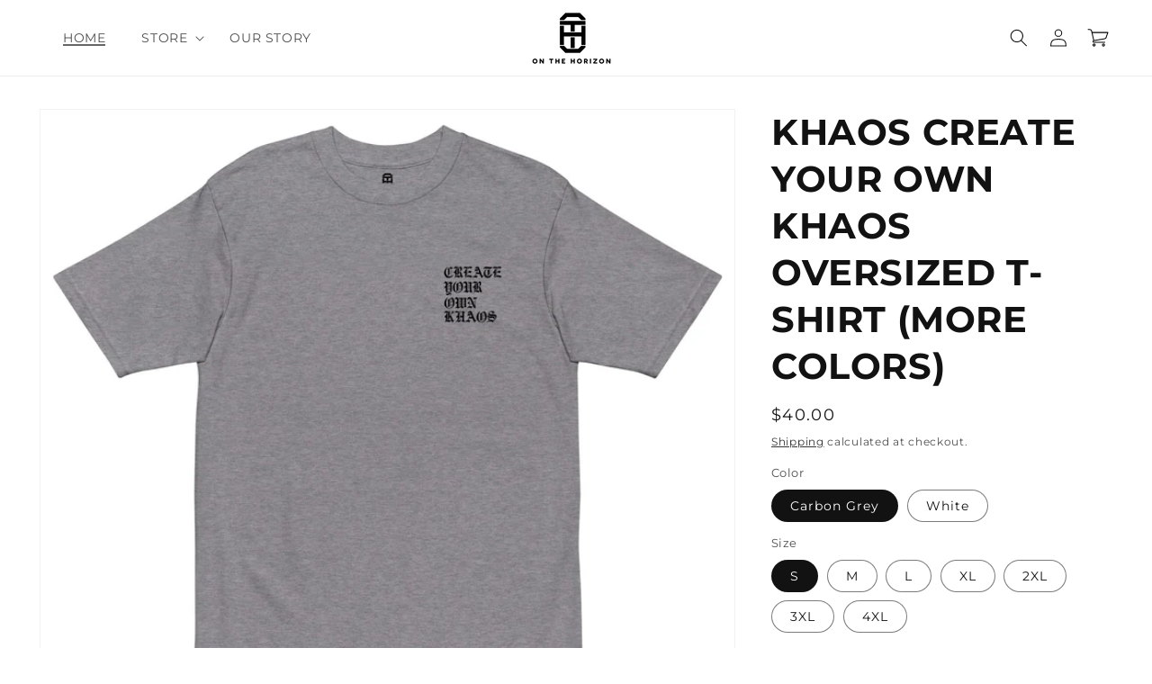

--- FILE ---
content_type: text/html; charset=utf-8
request_url: https://onthehorizon.co/products/khaos-create-your-own-khaos-oversized-t-shirt-more-colors
body_size: 43649
content:
<!doctype html>
<html class="no-js" lang="en">
  <head>
  <link rel="stylesheet" href="https://size-charts-relentless.herokuapp.com/css/size-charts-relentless.css" />
<script>
var sizeChartsRelentless = window.sizeChartsRelentless || {};
sizeChartsRelentless.product = {"id":7459673079967,"title":"KHAOS CREATE YOUR OWN KHAOS OVERSIZED T-SHIRT (MORE COLORS)","handle":"khaos-create-your-own-khaos-oversized-t-shirt-more-colors","description":"• 100% combed ring-spun cotton\u003cbr\u003e\n• Charcoal Heather and Carbon Grey is 60% cotton and 40% polyester\u003cbr\u003e\n• Fabric weight: 6.5 oz\/yd² (220 g\/m²)\u003cbr\u003e\n• Side-seamed construction\u003cbr\u003e\n• 1 × 1 rib at collar \u003cbr\u003e\n• Single-needle edge stitch 7\/8″\u003cp\u003e\u003cstrong class=\"size-guide-title\"\u003eSize guide\u003c\/strong\u003e\u003c\/p\u003e\u003cdiv class=\"table-responsive dynamic\" data-unit-system=\"imperial\"\u003e\u003ctable cellpadding=\"5\"\u003e\u003ctbody\u003e\n\u003ctr\u003e\n\u003ctd\u003e \u003c\/td\u003e\n\u003ctd\u003e\u003cstrong\u003eWIDTH\u003c\/strong\u003e\u003c\/td\u003e\n\u003ctd\u003e\u003cstrong\u003eLENGTH\u003c\/strong\u003e\u003c\/td\u003e\n\u003c\/tr\u003e\n\u003ctr\u003e\n\u003ctd\u003e\u003cstrong\u003eS (inches)\u003c\/strong\u003e\u003c\/td\u003e\n\u003ctd\u003e18\u003c\/td\u003e\n\u003ctd\u003e29 ½\u003c\/td\u003e\n\u003c\/tr\u003e\n\u003ctr\u003e\n\u003ctd\u003e\u003cstrong\u003eM (inches)\u003c\/strong\u003e\u003c\/td\u003e\n\u003ctd\u003e20 \u003c\/td\u003e\n\u003ctd\u003e30 ½\u003c\/td\u003e\n\u003c\/tr\u003e\n\u003ctr\u003e\n\u003ctd\u003e\u003cstrong\u003eL (inches)\u003c\/strong\u003e\u003c\/td\u003e\n\u003ctd\u003e22\u003c\/td\u003e\n\u003ctd\u003e31 ½\u003c\/td\u003e\n\u003c\/tr\u003e\n\u003ctr\u003e\n\u003ctd\u003e\u003cstrong\u003eXL (inches)\u003c\/strong\u003e\u003c\/td\u003e\n\u003ctd\u003e24\u003c\/td\u003e\n\u003ctd\u003e32 ½\u003c\/td\u003e\n\u003c\/tr\u003e\n\u003ctr\u003e\n\u003ctd\u003e\u003cstrong\u003e2XL (inches)\u003c\/strong\u003e\u003c\/td\u003e\n\u003ctd\u003e26\u003c\/td\u003e\n\u003ctd\u003e33 ½\u003c\/td\u003e\n\u003c\/tr\u003e\n\u003ctr\u003e\n\u003ctd\u003e\u003cstrong\u003e3XL (inches)\u003c\/strong\u003e\u003c\/td\u003e\n\u003ctd\u003e28\u003c\/td\u003e\n\u003ctd\u003e34 ½\u003c\/td\u003e\n\u003c\/tr\u003e\n\u003ctr\u003e\n\u003ctd\u003e\u003cstrong\u003e4XL (inches)\u003c\/strong\u003e\u003c\/td\u003e\n\u003ctd\u003e30\u003c\/td\u003e\n\u003ctd\u003e35 ½\u003c\/td\u003e\n\u003c\/tr\u003e\n\u003c\/tbody\u003e\u003c\/table\u003e\u003c\/div\u003e","published_at":"2022-07-22T17:34:12-05:00","created_at":"2022-07-22T17:34:01-05:00","vendor":"On The Horizon","type":"","tags":[],"price":4000,"price_min":4000,"price_max":4000,"available":true,"price_varies":false,"compare_at_price":null,"compare_at_price_min":0,"compare_at_price_max":0,"compare_at_price_varies":false,"variants":[{"id":42415141093535,"title":"Carbon Grey \/ S","option1":"Carbon Grey","option2":"S","option3":null,"sku":"9516319_12780","requires_shipping":true,"taxable":true,"featured_image":{"id":33374996496543,"product_id":7459673079967,"position":1,"created_at":"2022-07-22T17:34:07-05:00","updated_at":"2022-07-22T17:39:15-05:00","alt":null,"width":2000,"height":2000,"src":"\/\/onthehorizon.co\/cdn\/shop\/products\/mens-premium-heavyweight-tee-carbon-grey-front-62db25d3a44c9.jpg?v=1658529555","variant_ids":[42415141093535,42415141126303,42415141159071,42415141191839,42415141224607,42415141257375,42415141290143]},"available":true,"name":"KHAOS CREATE YOUR OWN KHAOS OVERSIZED T-SHIRT (MORE COLORS) - Carbon Grey \/ S","public_title":"Carbon Grey \/ S","options":["Carbon Grey","S"],"price":4000,"weight":196,"compare_at_price":null,"inventory_management":"shopify","barcode":null,"featured_media":{"alt":null,"id":26029209419935,"position":1,"preview_image":{"aspect_ratio":1.0,"height":2000,"width":2000,"src":"\/\/onthehorizon.co\/cdn\/shop\/products\/mens-premium-heavyweight-tee-carbon-grey-front-62db25d3a44c9.jpg?v=1658529555"}},"requires_selling_plan":false,"selling_plan_allocations":[]},{"id":42415141126303,"title":"Carbon Grey \/ M","option1":"Carbon Grey","option2":"M","option3":null,"sku":"9516319_12781","requires_shipping":true,"taxable":true,"featured_image":{"id":33374996496543,"product_id":7459673079967,"position":1,"created_at":"2022-07-22T17:34:07-05:00","updated_at":"2022-07-22T17:39:15-05:00","alt":null,"width":2000,"height":2000,"src":"\/\/onthehorizon.co\/cdn\/shop\/products\/mens-premium-heavyweight-tee-carbon-grey-front-62db25d3a44c9.jpg?v=1658529555","variant_ids":[42415141093535,42415141126303,42415141159071,42415141191839,42415141224607,42415141257375,42415141290143]},"available":true,"name":"KHAOS CREATE YOUR OWN KHAOS OVERSIZED T-SHIRT (MORE COLORS) - Carbon Grey \/ M","public_title":"Carbon Grey \/ M","options":["Carbon Grey","M"],"price":4000,"weight":204,"compare_at_price":null,"inventory_management":"shopify","barcode":null,"featured_media":{"alt":null,"id":26029209419935,"position":1,"preview_image":{"aspect_ratio":1.0,"height":2000,"width":2000,"src":"\/\/onthehorizon.co\/cdn\/shop\/products\/mens-premium-heavyweight-tee-carbon-grey-front-62db25d3a44c9.jpg?v=1658529555"}},"requires_selling_plan":false,"selling_plan_allocations":[]},{"id":42415141159071,"title":"Carbon Grey \/ L","option1":"Carbon Grey","option2":"L","option3":null,"sku":"9516319_12782","requires_shipping":true,"taxable":true,"featured_image":{"id":33374996496543,"product_id":7459673079967,"position":1,"created_at":"2022-07-22T17:34:07-05:00","updated_at":"2022-07-22T17:39:15-05:00","alt":null,"width":2000,"height":2000,"src":"\/\/onthehorizon.co\/cdn\/shop\/products\/mens-premium-heavyweight-tee-carbon-grey-front-62db25d3a44c9.jpg?v=1658529555","variant_ids":[42415141093535,42415141126303,42415141159071,42415141191839,42415141224607,42415141257375,42415141290143]},"available":true,"name":"KHAOS CREATE YOUR OWN KHAOS OVERSIZED T-SHIRT (MORE COLORS) - Carbon Grey \/ L","public_title":"Carbon Grey \/ L","options":["Carbon Grey","L"],"price":4000,"weight":221,"compare_at_price":null,"inventory_management":"shopify","barcode":null,"featured_media":{"alt":null,"id":26029209419935,"position":1,"preview_image":{"aspect_ratio":1.0,"height":2000,"width":2000,"src":"\/\/onthehorizon.co\/cdn\/shop\/products\/mens-premium-heavyweight-tee-carbon-grey-front-62db25d3a44c9.jpg?v=1658529555"}},"requires_selling_plan":false,"selling_plan_allocations":[]},{"id":42415141191839,"title":"Carbon Grey \/ XL","option1":"Carbon Grey","option2":"XL","option3":null,"sku":"9516319_12783","requires_shipping":true,"taxable":true,"featured_image":{"id":33374996496543,"product_id":7459673079967,"position":1,"created_at":"2022-07-22T17:34:07-05:00","updated_at":"2022-07-22T17:39:15-05:00","alt":null,"width":2000,"height":2000,"src":"\/\/onthehorizon.co\/cdn\/shop\/products\/mens-premium-heavyweight-tee-carbon-grey-front-62db25d3a44c9.jpg?v=1658529555","variant_ids":[42415141093535,42415141126303,42415141159071,42415141191839,42415141224607,42415141257375,42415141290143]},"available":true,"name":"KHAOS CREATE YOUR OWN KHAOS OVERSIZED T-SHIRT (MORE COLORS) - Carbon Grey \/ XL","public_title":"Carbon Grey \/ XL","options":["Carbon Grey","XL"],"price":4000,"weight":261,"compare_at_price":null,"inventory_management":"shopify","barcode":null,"featured_media":{"alt":null,"id":26029209419935,"position":1,"preview_image":{"aspect_ratio":1.0,"height":2000,"width":2000,"src":"\/\/onthehorizon.co\/cdn\/shop\/products\/mens-premium-heavyweight-tee-carbon-grey-front-62db25d3a44c9.jpg?v=1658529555"}},"requires_selling_plan":false,"selling_plan_allocations":[]},{"id":42415141224607,"title":"Carbon Grey \/ 2XL","option1":"Carbon Grey","option2":"2XL","option3":null,"sku":"9516319_12784","requires_shipping":true,"taxable":true,"featured_image":{"id":33374996496543,"product_id":7459673079967,"position":1,"created_at":"2022-07-22T17:34:07-05:00","updated_at":"2022-07-22T17:39:15-05:00","alt":null,"width":2000,"height":2000,"src":"\/\/onthehorizon.co\/cdn\/shop\/products\/mens-premium-heavyweight-tee-carbon-grey-front-62db25d3a44c9.jpg?v=1658529555","variant_ids":[42415141093535,42415141126303,42415141159071,42415141191839,42415141224607,42415141257375,42415141290143]},"available":true,"name":"KHAOS CREATE YOUR OWN KHAOS OVERSIZED T-SHIRT (MORE COLORS) - Carbon Grey \/ 2XL","public_title":"Carbon Grey \/ 2XL","options":["Carbon Grey","2XL"],"price":4000,"weight":266,"compare_at_price":null,"inventory_management":"shopify","barcode":null,"featured_media":{"alt":null,"id":26029209419935,"position":1,"preview_image":{"aspect_ratio":1.0,"height":2000,"width":2000,"src":"\/\/onthehorizon.co\/cdn\/shop\/products\/mens-premium-heavyweight-tee-carbon-grey-front-62db25d3a44c9.jpg?v=1658529555"}},"requires_selling_plan":false,"selling_plan_allocations":[]},{"id":42415141257375,"title":"Carbon Grey \/ 3XL","option1":"Carbon Grey","option2":"3XL","option3":null,"sku":"9516319_12785","requires_shipping":true,"taxable":true,"featured_image":{"id":33374996496543,"product_id":7459673079967,"position":1,"created_at":"2022-07-22T17:34:07-05:00","updated_at":"2022-07-22T17:39:15-05:00","alt":null,"width":2000,"height":2000,"src":"\/\/onthehorizon.co\/cdn\/shop\/products\/mens-premium-heavyweight-tee-carbon-grey-front-62db25d3a44c9.jpg?v=1658529555","variant_ids":[42415141093535,42415141126303,42415141159071,42415141191839,42415141224607,42415141257375,42415141290143]},"available":true,"name":"KHAOS CREATE YOUR OWN KHAOS OVERSIZED T-SHIRT (MORE COLORS) - Carbon Grey \/ 3XL","public_title":"Carbon Grey \/ 3XL","options":["Carbon Grey","3XL"],"price":4000,"weight":318,"compare_at_price":null,"inventory_management":"shopify","barcode":null,"featured_media":{"alt":null,"id":26029209419935,"position":1,"preview_image":{"aspect_ratio":1.0,"height":2000,"width":2000,"src":"\/\/onthehorizon.co\/cdn\/shop\/products\/mens-premium-heavyweight-tee-carbon-grey-front-62db25d3a44c9.jpg?v=1658529555"}},"requires_selling_plan":false,"selling_plan_allocations":[]},{"id":42415141290143,"title":"Carbon Grey \/ 4XL","option1":"Carbon Grey","option2":"4XL","option3":null,"sku":"9516319_13067","requires_shipping":true,"taxable":true,"featured_image":{"id":33374996496543,"product_id":7459673079967,"position":1,"created_at":"2022-07-22T17:34:07-05:00","updated_at":"2022-07-22T17:39:15-05:00","alt":null,"width":2000,"height":2000,"src":"\/\/onthehorizon.co\/cdn\/shop\/products\/mens-premium-heavyweight-tee-carbon-grey-front-62db25d3a44c9.jpg?v=1658529555","variant_ids":[42415141093535,42415141126303,42415141159071,42415141191839,42415141224607,42415141257375,42415141290143]},"available":true,"name":"KHAOS CREATE YOUR OWN KHAOS OVERSIZED T-SHIRT (MORE COLORS) - Carbon Grey \/ 4XL","public_title":"Carbon Grey \/ 4XL","options":["Carbon Grey","4XL"],"price":4000,"weight":335,"compare_at_price":null,"inventory_management":"shopify","barcode":null,"featured_media":{"alt":null,"id":26029209419935,"position":1,"preview_image":{"aspect_ratio":1.0,"height":2000,"width":2000,"src":"\/\/onthehorizon.co\/cdn\/shop\/products\/mens-premium-heavyweight-tee-carbon-grey-front-62db25d3a44c9.jpg?v=1658529555"}},"requires_selling_plan":false,"selling_plan_allocations":[]},{"id":42415141322911,"title":"White \/ S","option1":"White","option2":"S","option3":null,"sku":"9516319_12761","requires_shipping":true,"taxable":true,"featured_image":{"id":33374996365471,"product_id":7459673079967,"position":3,"created_at":"2022-07-22T17:34:05-05:00","updated_at":"2022-07-22T17:39:15-05:00","alt":null,"width":2000,"height":2000,"src":"\/\/onthehorizon.co\/cdn\/shop\/products\/mens-premium-heavyweight-tee-white-front-62db25d3a31cf.jpg?v=1658529555","variant_ids":[42415141322911,42415141355679,42415141388447,42415141421215,42415141453983,42415141486751,42415141519519]},"available":true,"name":"KHAOS CREATE YOUR OWN KHAOS OVERSIZED T-SHIRT (MORE COLORS) - White \/ S","public_title":"White \/ S","options":["White","S"],"price":4000,"weight":196,"compare_at_price":null,"inventory_management":"shopify","barcode":null,"featured_media":{"alt":null,"id":26029209288863,"position":3,"preview_image":{"aspect_ratio":1.0,"height":2000,"width":2000,"src":"\/\/onthehorizon.co\/cdn\/shop\/products\/mens-premium-heavyweight-tee-white-front-62db25d3a31cf.jpg?v=1658529555"}},"requires_selling_plan":false,"selling_plan_allocations":[]},{"id":42415141355679,"title":"White \/ M","option1":"White","option2":"M","option3":null,"sku":"9516319_12762","requires_shipping":true,"taxable":true,"featured_image":{"id":33374996365471,"product_id":7459673079967,"position":3,"created_at":"2022-07-22T17:34:05-05:00","updated_at":"2022-07-22T17:39:15-05:00","alt":null,"width":2000,"height":2000,"src":"\/\/onthehorizon.co\/cdn\/shop\/products\/mens-premium-heavyweight-tee-white-front-62db25d3a31cf.jpg?v=1658529555","variant_ids":[42415141322911,42415141355679,42415141388447,42415141421215,42415141453983,42415141486751,42415141519519]},"available":true,"name":"KHAOS CREATE YOUR OWN KHAOS OVERSIZED T-SHIRT (MORE COLORS) - White \/ M","public_title":"White \/ M","options":["White","M"],"price":4000,"weight":204,"compare_at_price":null,"inventory_management":"shopify","barcode":null,"featured_media":{"alt":null,"id":26029209288863,"position":3,"preview_image":{"aspect_ratio":1.0,"height":2000,"width":2000,"src":"\/\/onthehorizon.co\/cdn\/shop\/products\/mens-premium-heavyweight-tee-white-front-62db25d3a31cf.jpg?v=1658529555"}},"requires_selling_plan":false,"selling_plan_allocations":[]},{"id":42415141388447,"title":"White \/ L","option1":"White","option2":"L","option3":null,"sku":"9516319_12763","requires_shipping":true,"taxable":true,"featured_image":{"id":33374996365471,"product_id":7459673079967,"position":3,"created_at":"2022-07-22T17:34:05-05:00","updated_at":"2022-07-22T17:39:15-05:00","alt":null,"width":2000,"height":2000,"src":"\/\/onthehorizon.co\/cdn\/shop\/products\/mens-premium-heavyweight-tee-white-front-62db25d3a31cf.jpg?v=1658529555","variant_ids":[42415141322911,42415141355679,42415141388447,42415141421215,42415141453983,42415141486751,42415141519519]},"available":true,"name":"KHAOS CREATE YOUR OWN KHAOS OVERSIZED T-SHIRT (MORE COLORS) - White \/ L","public_title":"White \/ L","options":["White","L"],"price":4000,"weight":221,"compare_at_price":null,"inventory_management":"shopify","barcode":null,"featured_media":{"alt":null,"id":26029209288863,"position":3,"preview_image":{"aspect_ratio":1.0,"height":2000,"width":2000,"src":"\/\/onthehorizon.co\/cdn\/shop\/products\/mens-premium-heavyweight-tee-white-front-62db25d3a31cf.jpg?v=1658529555"}},"requires_selling_plan":false,"selling_plan_allocations":[]},{"id":42415141421215,"title":"White \/ XL","option1":"White","option2":"XL","option3":null,"sku":"9516319_12764","requires_shipping":true,"taxable":true,"featured_image":{"id":33374996365471,"product_id":7459673079967,"position":3,"created_at":"2022-07-22T17:34:05-05:00","updated_at":"2022-07-22T17:39:15-05:00","alt":null,"width":2000,"height":2000,"src":"\/\/onthehorizon.co\/cdn\/shop\/products\/mens-premium-heavyweight-tee-white-front-62db25d3a31cf.jpg?v=1658529555","variant_ids":[42415141322911,42415141355679,42415141388447,42415141421215,42415141453983,42415141486751,42415141519519]},"available":true,"name":"KHAOS CREATE YOUR OWN KHAOS OVERSIZED T-SHIRT (MORE COLORS) - White \/ XL","public_title":"White \/ XL","options":["White","XL"],"price":4000,"weight":261,"compare_at_price":null,"inventory_management":"shopify","barcode":null,"featured_media":{"alt":null,"id":26029209288863,"position":3,"preview_image":{"aspect_ratio":1.0,"height":2000,"width":2000,"src":"\/\/onthehorizon.co\/cdn\/shop\/products\/mens-premium-heavyweight-tee-white-front-62db25d3a31cf.jpg?v=1658529555"}},"requires_selling_plan":false,"selling_plan_allocations":[]},{"id":42415141453983,"title":"White \/ 2XL","option1":"White","option2":"2XL","option3":null,"sku":"9516319_12765","requires_shipping":true,"taxable":true,"featured_image":{"id":33374996365471,"product_id":7459673079967,"position":3,"created_at":"2022-07-22T17:34:05-05:00","updated_at":"2022-07-22T17:39:15-05:00","alt":null,"width":2000,"height":2000,"src":"\/\/onthehorizon.co\/cdn\/shop\/products\/mens-premium-heavyweight-tee-white-front-62db25d3a31cf.jpg?v=1658529555","variant_ids":[42415141322911,42415141355679,42415141388447,42415141421215,42415141453983,42415141486751,42415141519519]},"available":true,"name":"KHAOS CREATE YOUR OWN KHAOS OVERSIZED T-SHIRT (MORE COLORS) - White \/ 2XL","public_title":"White \/ 2XL","options":["White","2XL"],"price":4000,"weight":266,"compare_at_price":null,"inventory_management":"shopify","barcode":null,"featured_media":{"alt":null,"id":26029209288863,"position":3,"preview_image":{"aspect_ratio":1.0,"height":2000,"width":2000,"src":"\/\/onthehorizon.co\/cdn\/shop\/products\/mens-premium-heavyweight-tee-white-front-62db25d3a31cf.jpg?v=1658529555"}},"requires_selling_plan":false,"selling_plan_allocations":[]},{"id":42415141486751,"title":"White \/ 3XL","option1":"White","option2":"3XL","option3":null,"sku":"9516319_12767","requires_shipping":true,"taxable":true,"featured_image":{"id":33374996365471,"product_id":7459673079967,"position":3,"created_at":"2022-07-22T17:34:05-05:00","updated_at":"2022-07-22T17:39:15-05:00","alt":null,"width":2000,"height":2000,"src":"\/\/onthehorizon.co\/cdn\/shop\/products\/mens-premium-heavyweight-tee-white-front-62db25d3a31cf.jpg?v=1658529555","variant_ids":[42415141322911,42415141355679,42415141388447,42415141421215,42415141453983,42415141486751,42415141519519]},"available":true,"name":"KHAOS CREATE YOUR OWN KHAOS OVERSIZED T-SHIRT (MORE COLORS) - White \/ 3XL","public_title":"White \/ 3XL","options":["White","3XL"],"price":4000,"weight":318,"compare_at_price":null,"inventory_management":"shopify","barcode":null,"featured_media":{"alt":null,"id":26029209288863,"position":3,"preview_image":{"aspect_ratio":1.0,"height":2000,"width":2000,"src":"\/\/onthehorizon.co\/cdn\/shop\/products\/mens-premium-heavyweight-tee-white-front-62db25d3a31cf.jpg?v=1658529555"}},"requires_selling_plan":false,"selling_plan_allocations":[]},{"id":42415141519519,"title":"White \/ 4XL","option1":"White","option2":"4XL","option3":null,"sku":"9516319_13071","requires_shipping":true,"taxable":true,"featured_image":{"id":33374996365471,"product_id":7459673079967,"position":3,"created_at":"2022-07-22T17:34:05-05:00","updated_at":"2022-07-22T17:39:15-05:00","alt":null,"width":2000,"height":2000,"src":"\/\/onthehorizon.co\/cdn\/shop\/products\/mens-premium-heavyweight-tee-white-front-62db25d3a31cf.jpg?v=1658529555","variant_ids":[42415141322911,42415141355679,42415141388447,42415141421215,42415141453983,42415141486751,42415141519519]},"available":true,"name":"KHAOS CREATE YOUR OWN KHAOS OVERSIZED T-SHIRT (MORE COLORS) - White \/ 4XL","public_title":"White \/ 4XL","options":["White","4XL"],"price":4000,"weight":335,"compare_at_price":null,"inventory_management":"shopify","barcode":null,"featured_media":{"alt":null,"id":26029209288863,"position":3,"preview_image":{"aspect_ratio":1.0,"height":2000,"width":2000,"src":"\/\/onthehorizon.co\/cdn\/shop\/products\/mens-premium-heavyweight-tee-white-front-62db25d3a31cf.jpg?v=1658529555"}},"requires_selling_plan":false,"selling_plan_allocations":[]}],"images":["\/\/onthehorizon.co\/cdn\/shop\/products\/mens-premium-heavyweight-tee-carbon-grey-front-62db25d3a44c9.jpg?v=1658529555","\/\/onthehorizon.co\/cdn\/shop\/products\/mens-premium-heavyweight-tee-carbon-grey-back-62db25d3a4c66.jpg?v=1658529555","\/\/onthehorizon.co\/cdn\/shop\/products\/mens-premium-heavyweight-tee-white-front-62db25d3a31cf.jpg?v=1658529555","\/\/onthehorizon.co\/cdn\/shop\/products\/mens-premium-heavyweight-tee-white-back-62db25d3a528c.jpg?v=1658529250"],"featured_image":"\/\/onthehorizon.co\/cdn\/shop\/products\/mens-premium-heavyweight-tee-carbon-grey-front-62db25d3a44c9.jpg?v=1658529555","options":["Color","Size"],"media":[{"alt":null,"id":26029209419935,"position":1,"preview_image":{"aspect_ratio":1.0,"height":2000,"width":2000,"src":"\/\/onthehorizon.co\/cdn\/shop\/products\/mens-premium-heavyweight-tee-carbon-grey-front-62db25d3a44c9.jpg?v=1658529555"},"aspect_ratio":1.0,"height":2000,"media_type":"image","src":"\/\/onthehorizon.co\/cdn\/shop\/products\/mens-premium-heavyweight-tee-carbon-grey-front-62db25d3a44c9.jpg?v=1658529555","width":2000},{"alt":null,"id":26029209551007,"position":2,"preview_image":{"aspect_ratio":1.0,"height":2000,"width":2000,"src":"\/\/onthehorizon.co\/cdn\/shop\/products\/mens-premium-heavyweight-tee-carbon-grey-back-62db25d3a4c66.jpg?v=1658529555"},"aspect_ratio":1.0,"height":2000,"media_type":"image","src":"\/\/onthehorizon.co\/cdn\/shop\/products\/mens-premium-heavyweight-tee-carbon-grey-back-62db25d3a4c66.jpg?v=1658529555","width":2000},{"alt":null,"id":26029209288863,"position":3,"preview_image":{"aspect_ratio":1.0,"height":2000,"width":2000,"src":"\/\/onthehorizon.co\/cdn\/shop\/products\/mens-premium-heavyweight-tee-white-front-62db25d3a31cf.jpg?v=1658529555"},"aspect_ratio":1.0,"height":2000,"media_type":"image","src":"\/\/onthehorizon.co\/cdn\/shop\/products\/mens-premium-heavyweight-tee-white-front-62db25d3a31cf.jpg?v=1658529555","width":2000},{"alt":null,"id":26029209813151,"position":4,"preview_image":{"aspect_ratio":1.0,"height":2000,"width":2000,"src":"\/\/onthehorizon.co\/cdn\/shop\/products\/mens-premium-heavyweight-tee-white-back-62db25d3a528c.jpg?v=1658529250"},"aspect_ratio":1.0,"height":2000,"media_type":"image","src":"\/\/onthehorizon.co\/cdn\/shop\/products\/mens-premium-heavyweight-tee-white-back-62db25d3a528c.jpg?v=1658529250","width":2000}],"requires_selling_plan":false,"selling_plan_groups":[],"content":"• 100% combed ring-spun cotton\u003cbr\u003e\n• Charcoal Heather and Carbon Grey is 60% cotton and 40% polyester\u003cbr\u003e\n• Fabric weight: 6.5 oz\/yd² (220 g\/m²)\u003cbr\u003e\n• Side-seamed construction\u003cbr\u003e\n• 1 × 1 rib at collar \u003cbr\u003e\n• Single-needle edge stitch 7\/8″\u003cp\u003e\u003cstrong class=\"size-guide-title\"\u003eSize guide\u003c\/strong\u003e\u003c\/p\u003e\u003cdiv class=\"table-responsive dynamic\" data-unit-system=\"imperial\"\u003e\u003ctable cellpadding=\"5\"\u003e\u003ctbody\u003e\n\u003ctr\u003e\n\u003ctd\u003e \u003c\/td\u003e\n\u003ctd\u003e\u003cstrong\u003eWIDTH\u003c\/strong\u003e\u003c\/td\u003e\n\u003ctd\u003e\u003cstrong\u003eLENGTH\u003c\/strong\u003e\u003c\/td\u003e\n\u003c\/tr\u003e\n\u003ctr\u003e\n\u003ctd\u003e\u003cstrong\u003eS (inches)\u003c\/strong\u003e\u003c\/td\u003e\n\u003ctd\u003e18\u003c\/td\u003e\n\u003ctd\u003e29 ½\u003c\/td\u003e\n\u003c\/tr\u003e\n\u003ctr\u003e\n\u003ctd\u003e\u003cstrong\u003eM (inches)\u003c\/strong\u003e\u003c\/td\u003e\n\u003ctd\u003e20 \u003c\/td\u003e\n\u003ctd\u003e30 ½\u003c\/td\u003e\n\u003c\/tr\u003e\n\u003ctr\u003e\n\u003ctd\u003e\u003cstrong\u003eL (inches)\u003c\/strong\u003e\u003c\/td\u003e\n\u003ctd\u003e22\u003c\/td\u003e\n\u003ctd\u003e31 ½\u003c\/td\u003e\n\u003c\/tr\u003e\n\u003ctr\u003e\n\u003ctd\u003e\u003cstrong\u003eXL (inches)\u003c\/strong\u003e\u003c\/td\u003e\n\u003ctd\u003e24\u003c\/td\u003e\n\u003ctd\u003e32 ½\u003c\/td\u003e\n\u003c\/tr\u003e\n\u003ctr\u003e\n\u003ctd\u003e\u003cstrong\u003e2XL (inches)\u003c\/strong\u003e\u003c\/td\u003e\n\u003ctd\u003e26\u003c\/td\u003e\n\u003ctd\u003e33 ½\u003c\/td\u003e\n\u003c\/tr\u003e\n\u003ctr\u003e\n\u003ctd\u003e\u003cstrong\u003e3XL (inches)\u003c\/strong\u003e\u003c\/td\u003e\n\u003ctd\u003e28\u003c\/td\u003e\n\u003ctd\u003e34 ½\u003c\/td\u003e\n\u003c\/tr\u003e\n\u003ctr\u003e\n\u003ctd\u003e\u003cstrong\u003e4XL (inches)\u003c\/strong\u003e\u003c\/td\u003e\n\u003ctd\u003e30\u003c\/td\u003e\n\u003ctd\u003e35 ½\u003c\/td\u003e\n\u003c\/tr\u003e\n\u003c\/tbody\u003e\u003c\/table\u003e\u003c\/div\u003e"};
sizeChartsRelentless.productCollections = [{"id":286762500255,"handle":"khaos","title":"KHAOS","updated_at":"2023-03-21T14:34:25-05:00","body_html":"","published_at":"2022-06-15T18:52:59-05:00","sort_order":"best-selling","template_suffix":"khaos","disjunctive":false,"rules":[{"column":"title","relation":"contains","condition":"KHAOS"}],"published_scope":"web","image":{"created_at":"2022-06-21T21:27:57-05:00","alt":null,"width":2047,"height":1364,"src":"\/\/onthehorizon.co\/cdn\/shop\/collections\/Khaos.jpg?v=1655864878"}}];
sizeChartsRelentless.metafield = {"charts":[{"id":"2","title":"","descriptionTop":"","values":[[""]],"descriptionBottom":"","buttonPlacement":"","conditionsOperator":"","parentSizeChart":""}],"buttonPlacement":"","buttonIcon":"","buttonText":"","buttonSize":"","currentPlan":""};
</script>


    <meta charset="utf-8">
    <meta http-equiv="X-UA-Compatible" content="IE=edge">
    <meta name="viewport" content="width=device-width,initial-scale=1">
    <meta name="theme-color" content="">
    <link rel="canonical" href="https://onthehorizon.co/products/khaos-create-your-own-khaos-oversized-t-shirt-more-colors">
    <link rel="preconnect" href="https://cdn.shopify.com" crossorigin><link rel="icon" type="image/png" href="//onthehorizon.co/cdn/shop/files/OTH_Favicon_2.jpg?crop=center&height=32&v=1652921672&width=32"><link rel="preconnect" href="https://fonts.shopifycdn.com" crossorigin><title>
      KHAOS CREATE YOUR OWN KHAOS OVERSIZED T-SHIRT (MORE COLORS)
 &ndash; On The Horizon</title>

    
      <meta name="description" content="• 100% combed ring-spun cotton • Charcoal Heather and Carbon Grey is 60% cotton and 40% polyester • Fabric weight: 6.5 oz/yd² (220 g/m²) • Side-seamed construction • 1 × 1 rib at collar • Single-needle edge stitch 7/8″Size guide   WIDTH LENGTH S (inches) 18 29 ½ M (inches) 20 30 ½ L (inches) 22 31 ½ XL (inches) 24 32 ½">
    

    

<meta property="og:site_name" content="On The Horizon">
<meta property="og:url" content="https://onthehorizon.co/products/khaos-create-your-own-khaos-oversized-t-shirt-more-colors">
<meta property="og:title" content="KHAOS CREATE YOUR OWN KHAOS OVERSIZED T-SHIRT (MORE COLORS)">
<meta property="og:type" content="product">
<meta property="og:description" content="• 100% combed ring-spun cotton • Charcoal Heather and Carbon Grey is 60% cotton and 40% polyester • Fabric weight: 6.5 oz/yd² (220 g/m²) • Side-seamed construction • 1 × 1 rib at collar • Single-needle edge stitch 7/8″Size guide   WIDTH LENGTH S (inches) 18 29 ½ M (inches) 20 30 ½ L (inches) 22 31 ½ XL (inches) 24 32 ½"><meta property="og:image" content="http://onthehorizon.co/cdn/shop/products/mens-premium-heavyweight-tee-carbon-grey-front-62db25d3a44c9.jpg?v=1658529555">
  <meta property="og:image:secure_url" content="https://onthehorizon.co/cdn/shop/products/mens-premium-heavyweight-tee-carbon-grey-front-62db25d3a44c9.jpg?v=1658529555">
  <meta property="og:image:width" content="2000">
  <meta property="og:image:height" content="2000"><meta property="og:price:amount" content="40.00">
  <meta property="og:price:currency" content="USD"><meta name="twitter:card" content="summary_large_image">
<meta name="twitter:title" content="KHAOS CREATE YOUR OWN KHAOS OVERSIZED T-SHIRT (MORE COLORS)">
<meta name="twitter:description" content="• 100% combed ring-spun cotton • Charcoal Heather and Carbon Grey is 60% cotton and 40% polyester • Fabric weight: 6.5 oz/yd² (220 g/m²) • Side-seamed construction • 1 × 1 rib at collar • Single-needle edge stitch 7/8″Size guide   WIDTH LENGTH S (inches) 18 29 ½ M (inches) 20 30 ½ L (inches) 22 31 ½ XL (inches) 24 32 ½">


    <script src="//onthehorizon.co/cdn/shop/t/1/assets/global.js?v=24850326154503943211650583346" defer="defer"></script>
    <script>window.performance && window.performance.mark && window.performance.mark('shopify.content_for_header.start');</script><meta id="shopify-digital-wallet" name="shopify-digital-wallet" content="/61141713055/digital_wallets/dialog">
<meta name="shopify-checkout-api-token" content="d9b2948312d4ddd235e07737df84dabb">
<meta id="in-context-paypal-metadata" data-shop-id="61141713055" data-venmo-supported="true" data-environment="production" data-locale="en_US" data-paypal-v4="true" data-currency="USD">
<link rel="alternate" type="application/json+oembed" href="https://onthehorizon.co/products/khaos-create-your-own-khaos-oversized-t-shirt-more-colors.oembed">
<script async="async" src="/checkouts/internal/preloads.js?locale=en-US"></script>
<link rel="preconnect" href="https://shop.app" crossorigin="anonymous">
<script async="async" src="https://shop.app/checkouts/internal/preloads.js?locale=en-US&shop_id=61141713055" crossorigin="anonymous"></script>
<script id="apple-pay-shop-capabilities" type="application/json">{"shopId":61141713055,"countryCode":"US","currencyCode":"USD","merchantCapabilities":["supports3DS"],"merchantId":"gid:\/\/shopify\/Shop\/61141713055","merchantName":"On The Horizon","requiredBillingContactFields":["postalAddress","email"],"requiredShippingContactFields":["postalAddress","email"],"shippingType":"shipping","supportedNetworks":["visa","masterCard","amex","discover","elo","jcb"],"total":{"type":"pending","label":"On The Horizon","amount":"1.00"},"shopifyPaymentsEnabled":true,"supportsSubscriptions":true}</script>
<script id="shopify-features" type="application/json">{"accessToken":"d9b2948312d4ddd235e07737df84dabb","betas":["rich-media-storefront-analytics"],"domain":"onthehorizon.co","predictiveSearch":true,"shopId":61141713055,"locale":"en"}</script>
<script>var Shopify = Shopify || {};
Shopify.shop = "onthehorizonco.myshopify.com";
Shopify.locale = "en";
Shopify.currency = {"active":"USD","rate":"1.0"};
Shopify.country = "US";
Shopify.theme = {"name":"Dawn","id":129759445151,"schema_name":"Dawn","schema_version":"5.0.0","theme_store_id":887,"role":"main"};
Shopify.theme.handle = "null";
Shopify.theme.style = {"id":null,"handle":null};
Shopify.cdnHost = "onthehorizon.co/cdn";
Shopify.routes = Shopify.routes || {};
Shopify.routes.root = "/";</script>
<script type="module">!function(o){(o.Shopify=o.Shopify||{}).modules=!0}(window);</script>
<script>!function(o){function n(){var o=[];function n(){o.push(Array.prototype.slice.apply(arguments))}return n.q=o,n}var t=o.Shopify=o.Shopify||{};t.loadFeatures=n(),t.autoloadFeatures=n()}(window);</script>
<script>
  window.ShopifyPay = window.ShopifyPay || {};
  window.ShopifyPay.apiHost = "shop.app\/pay";
  window.ShopifyPay.redirectState = null;
</script>
<script id="shop-js-analytics" type="application/json">{"pageType":"product"}</script>
<script defer="defer" async type="module" src="//onthehorizon.co/cdn/shopifycloud/shop-js/modules/v2/client.init-shop-cart-sync_BT-GjEfc.en.esm.js"></script>
<script defer="defer" async type="module" src="//onthehorizon.co/cdn/shopifycloud/shop-js/modules/v2/chunk.common_D58fp_Oc.esm.js"></script>
<script defer="defer" async type="module" src="//onthehorizon.co/cdn/shopifycloud/shop-js/modules/v2/chunk.modal_xMitdFEc.esm.js"></script>
<script type="module">
  await import("//onthehorizon.co/cdn/shopifycloud/shop-js/modules/v2/client.init-shop-cart-sync_BT-GjEfc.en.esm.js");
await import("//onthehorizon.co/cdn/shopifycloud/shop-js/modules/v2/chunk.common_D58fp_Oc.esm.js");
await import("//onthehorizon.co/cdn/shopifycloud/shop-js/modules/v2/chunk.modal_xMitdFEc.esm.js");

  window.Shopify.SignInWithShop?.initShopCartSync?.({"fedCMEnabled":true,"windoidEnabled":true});

</script>
<script>
  window.Shopify = window.Shopify || {};
  if (!window.Shopify.featureAssets) window.Shopify.featureAssets = {};
  window.Shopify.featureAssets['shop-js'] = {"shop-cart-sync":["modules/v2/client.shop-cart-sync_DZOKe7Ll.en.esm.js","modules/v2/chunk.common_D58fp_Oc.esm.js","modules/v2/chunk.modal_xMitdFEc.esm.js"],"init-fed-cm":["modules/v2/client.init-fed-cm_B6oLuCjv.en.esm.js","modules/v2/chunk.common_D58fp_Oc.esm.js","modules/v2/chunk.modal_xMitdFEc.esm.js"],"shop-cash-offers":["modules/v2/client.shop-cash-offers_D2sdYoxE.en.esm.js","modules/v2/chunk.common_D58fp_Oc.esm.js","modules/v2/chunk.modal_xMitdFEc.esm.js"],"shop-login-button":["modules/v2/client.shop-login-button_QeVjl5Y3.en.esm.js","modules/v2/chunk.common_D58fp_Oc.esm.js","modules/v2/chunk.modal_xMitdFEc.esm.js"],"pay-button":["modules/v2/client.pay-button_DXTOsIq6.en.esm.js","modules/v2/chunk.common_D58fp_Oc.esm.js","modules/v2/chunk.modal_xMitdFEc.esm.js"],"shop-button":["modules/v2/client.shop-button_DQZHx9pm.en.esm.js","modules/v2/chunk.common_D58fp_Oc.esm.js","modules/v2/chunk.modal_xMitdFEc.esm.js"],"avatar":["modules/v2/client.avatar_BTnouDA3.en.esm.js"],"init-windoid":["modules/v2/client.init-windoid_CR1B-cfM.en.esm.js","modules/v2/chunk.common_D58fp_Oc.esm.js","modules/v2/chunk.modal_xMitdFEc.esm.js"],"init-shop-for-new-customer-accounts":["modules/v2/client.init-shop-for-new-customer-accounts_C_vY_xzh.en.esm.js","modules/v2/client.shop-login-button_QeVjl5Y3.en.esm.js","modules/v2/chunk.common_D58fp_Oc.esm.js","modules/v2/chunk.modal_xMitdFEc.esm.js"],"init-shop-email-lookup-coordinator":["modules/v2/client.init-shop-email-lookup-coordinator_BI7n9ZSv.en.esm.js","modules/v2/chunk.common_D58fp_Oc.esm.js","modules/v2/chunk.modal_xMitdFEc.esm.js"],"init-shop-cart-sync":["modules/v2/client.init-shop-cart-sync_BT-GjEfc.en.esm.js","modules/v2/chunk.common_D58fp_Oc.esm.js","modules/v2/chunk.modal_xMitdFEc.esm.js"],"shop-toast-manager":["modules/v2/client.shop-toast-manager_DiYdP3xc.en.esm.js","modules/v2/chunk.common_D58fp_Oc.esm.js","modules/v2/chunk.modal_xMitdFEc.esm.js"],"init-customer-accounts":["modules/v2/client.init-customer-accounts_D9ZNqS-Q.en.esm.js","modules/v2/client.shop-login-button_QeVjl5Y3.en.esm.js","modules/v2/chunk.common_D58fp_Oc.esm.js","modules/v2/chunk.modal_xMitdFEc.esm.js"],"init-customer-accounts-sign-up":["modules/v2/client.init-customer-accounts-sign-up_iGw4briv.en.esm.js","modules/v2/client.shop-login-button_QeVjl5Y3.en.esm.js","modules/v2/chunk.common_D58fp_Oc.esm.js","modules/v2/chunk.modal_xMitdFEc.esm.js"],"shop-follow-button":["modules/v2/client.shop-follow-button_CqMgW2wH.en.esm.js","modules/v2/chunk.common_D58fp_Oc.esm.js","modules/v2/chunk.modal_xMitdFEc.esm.js"],"checkout-modal":["modules/v2/client.checkout-modal_xHeaAweL.en.esm.js","modules/v2/chunk.common_D58fp_Oc.esm.js","modules/v2/chunk.modal_xMitdFEc.esm.js"],"shop-login":["modules/v2/client.shop-login_D91U-Q7h.en.esm.js","modules/v2/chunk.common_D58fp_Oc.esm.js","modules/v2/chunk.modal_xMitdFEc.esm.js"],"lead-capture":["modules/v2/client.lead-capture_BJmE1dJe.en.esm.js","modules/v2/chunk.common_D58fp_Oc.esm.js","modules/v2/chunk.modal_xMitdFEc.esm.js"],"payment-terms":["modules/v2/client.payment-terms_Ci9AEqFq.en.esm.js","modules/v2/chunk.common_D58fp_Oc.esm.js","modules/v2/chunk.modal_xMitdFEc.esm.js"]};
</script>
<script>(function() {
  var isLoaded = false;
  function asyncLoad() {
    if (isLoaded) return;
    isLoaded = true;
    var urls = ["https:\/\/size-charts-relentless.herokuapp.com\/js\/size-charts-relentless.js?shop=onthehorizonco.myshopify.com","https:\/\/static.klaviyo.com\/onsite\/js\/klaviyo.js?company_id=XTwehT\u0026shop=onthehorizonco.myshopify.com","https:\/\/static.klaviyo.com\/onsite\/js\/klaviyo.js?company_id=XTwehT\u0026shop=onthehorizonco.myshopify.com","\/\/cdn.shopify.com\/proxy\/9c84fa8c12984b666110c6456997abd5f0f1c554530e0016f4153aa83d30fba5\/static.cdn.printful.com\/static\/js\/external\/shopify-product-customizer.js?v=0.28\u0026shop=onthehorizonco.myshopify.com\u0026sp-cache-control=cHVibGljLCBtYXgtYWdlPTkwMA"];
    for (var i = 0; i < urls.length; i++) {
      var s = document.createElement('script');
      s.type = 'text/javascript';
      s.async = true;
      s.src = urls[i];
      var x = document.getElementsByTagName('script')[0];
      x.parentNode.insertBefore(s, x);
    }
  };
  if(window.attachEvent) {
    window.attachEvent('onload', asyncLoad);
  } else {
    window.addEventListener('load', asyncLoad, false);
  }
})();</script>
<script id="__st">var __st={"a":61141713055,"offset":-21600,"reqid":"bd0bec91-00af-43d5-b939-80f83fe2f23c-1769044110","pageurl":"onthehorizon.co\/products\/khaos-create-your-own-khaos-oversized-t-shirt-more-colors","u":"765d369a6104","p":"product","rtyp":"product","rid":7459673079967};</script>
<script>window.ShopifyPaypalV4VisibilityTracking = true;</script>
<script id="captcha-bootstrap">!function(){'use strict';const t='contact',e='account',n='new_comment',o=[[t,t],['blogs',n],['comments',n],[t,'customer']],c=[[e,'customer_login'],[e,'guest_login'],[e,'recover_customer_password'],[e,'create_customer']],r=t=>t.map((([t,e])=>`form[action*='/${t}']:not([data-nocaptcha='true']) input[name='form_type'][value='${e}']`)).join(','),a=t=>()=>t?[...document.querySelectorAll(t)].map((t=>t.form)):[];function s(){const t=[...o],e=r(t);return a(e)}const i='password',u='form_key',d=['recaptcha-v3-token','g-recaptcha-response','h-captcha-response',i],f=()=>{try{return window.sessionStorage}catch{return}},m='__shopify_v',_=t=>t.elements[u];function p(t,e,n=!1){try{const o=window.sessionStorage,c=JSON.parse(o.getItem(e)),{data:r}=function(t){const{data:e,action:n}=t;return t[m]||n?{data:e,action:n}:{data:t,action:n}}(c);for(const[e,n]of Object.entries(r))t.elements[e]&&(t.elements[e].value=n);n&&o.removeItem(e)}catch(o){console.error('form repopulation failed',{error:o})}}const l='form_type',E='cptcha';function T(t){t.dataset[E]=!0}const w=window,h=w.document,L='Shopify',v='ce_forms',y='captcha';let A=!1;((t,e)=>{const n=(g='f06e6c50-85a8-45c8-87d0-21a2b65856fe',I='https://cdn.shopify.com/shopifycloud/storefront-forms-hcaptcha/ce_storefront_forms_captcha_hcaptcha.v1.5.2.iife.js',D={infoText:'Protected by hCaptcha',privacyText:'Privacy',termsText:'Terms'},(t,e,n)=>{const o=w[L][v],c=o.bindForm;if(c)return c(t,g,e,D).then(n);var r;o.q.push([[t,g,e,D],n]),r=I,A||(h.body.append(Object.assign(h.createElement('script'),{id:'captcha-provider',async:!0,src:r})),A=!0)});var g,I,D;w[L]=w[L]||{},w[L][v]=w[L][v]||{},w[L][v].q=[],w[L][y]=w[L][y]||{},w[L][y].protect=function(t,e){n(t,void 0,e),T(t)},Object.freeze(w[L][y]),function(t,e,n,w,h,L){const[v,y,A,g]=function(t,e,n){const i=e?o:[],u=t?c:[],d=[...i,...u],f=r(d),m=r(i),_=r(d.filter((([t,e])=>n.includes(e))));return[a(f),a(m),a(_),s()]}(w,h,L),I=t=>{const e=t.target;return e instanceof HTMLFormElement?e:e&&e.form},D=t=>v().includes(t);t.addEventListener('submit',(t=>{const e=I(t);if(!e)return;const n=D(e)&&!e.dataset.hcaptchaBound&&!e.dataset.recaptchaBound,o=_(e),c=g().includes(e)&&(!o||!o.value);(n||c)&&t.preventDefault(),c&&!n&&(function(t){try{if(!f())return;!function(t){const e=f();if(!e)return;const n=_(t);if(!n)return;const o=n.value;o&&e.removeItem(o)}(t);const e=Array.from(Array(32),(()=>Math.random().toString(36)[2])).join('');!function(t,e){_(t)||t.append(Object.assign(document.createElement('input'),{type:'hidden',name:u})),t.elements[u].value=e}(t,e),function(t,e){const n=f();if(!n)return;const o=[...t.querySelectorAll(`input[type='${i}']`)].map((({name:t})=>t)),c=[...d,...o],r={};for(const[a,s]of new FormData(t).entries())c.includes(a)||(r[a]=s);n.setItem(e,JSON.stringify({[m]:1,action:t.action,data:r}))}(t,e)}catch(e){console.error('failed to persist form',e)}}(e),e.submit())}));const S=(t,e)=>{t&&!t.dataset[E]&&(n(t,e.some((e=>e===t))),T(t))};for(const o of['focusin','change'])t.addEventListener(o,(t=>{const e=I(t);D(e)&&S(e,y())}));const B=e.get('form_key'),M=e.get(l),P=B&&M;t.addEventListener('DOMContentLoaded',(()=>{const t=y();if(P)for(const e of t)e.elements[l].value===M&&p(e,B);[...new Set([...A(),...v().filter((t=>'true'===t.dataset.shopifyCaptcha))])].forEach((e=>S(e,t)))}))}(h,new URLSearchParams(w.location.search),n,t,e,['guest_login'])})(!0,!0)}();</script>
<script integrity="sha256-4kQ18oKyAcykRKYeNunJcIwy7WH5gtpwJnB7kiuLZ1E=" data-source-attribution="shopify.loadfeatures" defer="defer" src="//onthehorizon.co/cdn/shopifycloud/storefront/assets/storefront/load_feature-a0a9edcb.js" crossorigin="anonymous"></script>
<script crossorigin="anonymous" defer="defer" src="//onthehorizon.co/cdn/shopifycloud/storefront/assets/shopify_pay/storefront-65b4c6d7.js?v=20250812"></script>
<script data-source-attribution="shopify.dynamic_checkout.dynamic.init">var Shopify=Shopify||{};Shopify.PaymentButton=Shopify.PaymentButton||{isStorefrontPortableWallets:!0,init:function(){window.Shopify.PaymentButton.init=function(){};var t=document.createElement("script");t.src="https://onthehorizon.co/cdn/shopifycloud/portable-wallets/latest/portable-wallets.en.js",t.type="module",document.head.appendChild(t)}};
</script>
<script data-source-attribution="shopify.dynamic_checkout.buyer_consent">
  function portableWalletsHideBuyerConsent(e){var t=document.getElementById("shopify-buyer-consent"),n=document.getElementById("shopify-subscription-policy-button");t&&n&&(t.classList.add("hidden"),t.setAttribute("aria-hidden","true"),n.removeEventListener("click",e))}function portableWalletsShowBuyerConsent(e){var t=document.getElementById("shopify-buyer-consent"),n=document.getElementById("shopify-subscription-policy-button");t&&n&&(t.classList.remove("hidden"),t.removeAttribute("aria-hidden"),n.addEventListener("click",e))}window.Shopify?.PaymentButton&&(window.Shopify.PaymentButton.hideBuyerConsent=portableWalletsHideBuyerConsent,window.Shopify.PaymentButton.showBuyerConsent=portableWalletsShowBuyerConsent);
</script>
<script data-source-attribution="shopify.dynamic_checkout.cart.bootstrap">document.addEventListener("DOMContentLoaded",(function(){function t(){return document.querySelector("shopify-accelerated-checkout-cart, shopify-accelerated-checkout")}if(t())Shopify.PaymentButton.init();else{new MutationObserver((function(e,n){t()&&(Shopify.PaymentButton.init(),n.disconnect())})).observe(document.body,{childList:!0,subtree:!0})}}));
</script>
<link id="shopify-accelerated-checkout-styles" rel="stylesheet" media="screen" href="https://onthehorizon.co/cdn/shopifycloud/portable-wallets/latest/accelerated-checkout-backwards-compat.css" crossorigin="anonymous">
<style id="shopify-accelerated-checkout-cart">
        #shopify-buyer-consent {
  margin-top: 1em;
  display: inline-block;
  width: 100%;
}

#shopify-buyer-consent.hidden {
  display: none;
}

#shopify-subscription-policy-button {
  background: none;
  border: none;
  padding: 0;
  text-decoration: underline;
  font-size: inherit;
  cursor: pointer;
}

#shopify-subscription-policy-button::before {
  box-shadow: none;
}

      </style>
<script id="sections-script" data-sections="product-recommendations,header,footer" defer="defer" src="//onthehorizon.co/cdn/shop/t/1/compiled_assets/scripts.js?v=705"></script>
<script>window.performance && window.performance.mark && window.performance.mark('shopify.content_for_header.end');</script>


    <style data-shopify>
      @font-face {
  font-family: Montserrat;
  font-weight: 400;
  font-style: normal;
  font-display: swap;
  src: url("//onthehorizon.co/cdn/fonts/montserrat/montserrat_n4.81949fa0ac9fd2021e16436151e8eaa539321637.woff2") format("woff2"),
       url("//onthehorizon.co/cdn/fonts/montserrat/montserrat_n4.a6c632ca7b62da89c3594789ba828388aac693fe.woff") format("woff");
}

      @font-face {
  font-family: Montserrat;
  font-weight: 700;
  font-style: normal;
  font-display: swap;
  src: url("//onthehorizon.co/cdn/fonts/montserrat/montserrat_n7.3c434e22befd5c18a6b4afadb1e3d77c128c7939.woff2") format("woff2"),
       url("//onthehorizon.co/cdn/fonts/montserrat/montserrat_n7.5d9fa6e2cae713c8fb539a9876489d86207fe957.woff") format("woff");
}

      @font-face {
  font-family: Montserrat;
  font-weight: 400;
  font-style: italic;
  font-display: swap;
  src: url("//onthehorizon.co/cdn/fonts/montserrat/montserrat_i4.5a4ea298b4789e064f62a29aafc18d41f09ae59b.woff2") format("woff2"),
       url("//onthehorizon.co/cdn/fonts/montserrat/montserrat_i4.072b5869c5e0ed5b9d2021e4c2af132e16681ad2.woff") format("woff");
}

      @font-face {
  font-family: Montserrat;
  font-weight: 700;
  font-style: italic;
  font-display: swap;
  src: url("//onthehorizon.co/cdn/fonts/montserrat/montserrat_i7.a0d4a463df4f146567d871890ffb3c80408e7732.woff2") format("woff2"),
       url("//onthehorizon.co/cdn/fonts/montserrat/montserrat_i7.f6ec9f2a0681acc6f8152c40921d2a4d2e1a2c78.woff") format("woff");
}

      @font-face {
  font-family: Montserrat;
  font-weight: 700;
  font-style: normal;
  font-display: swap;
  src: url("//onthehorizon.co/cdn/fonts/montserrat/montserrat_n7.3c434e22befd5c18a6b4afadb1e3d77c128c7939.woff2") format("woff2"),
       url("//onthehorizon.co/cdn/fonts/montserrat/montserrat_n7.5d9fa6e2cae713c8fb539a9876489d86207fe957.woff") format("woff");
}


      :root {
        --font-body-family: Montserrat, sans-serif;
        --font-body-style: normal;
        --font-body-weight: 400;
        --font-body-weight-bold: 700;

        --font-heading-family: Montserrat, sans-serif;
        --font-heading-style: normal;
        --font-heading-weight: 700;

        --font-body-scale: 1.0;
        --font-heading-scale: 1.0;

        --color-base-text: 18, 18, 18;
        --color-shadow: 18, 18, 18;
        --color-base-background-1: 255, 255, 255;
        --color-base-background-2: 243, 243, 243;
        --color-base-solid-button-labels: 255, 255, 255;
        --color-base-outline-button-labels: 18, 18, 18;
        --color-base-accent-1: 18, 18, 18;
        --color-base-accent-2: 24, 120, 185;
        --payment-terms-background-color: #ffffff;

        --gradient-base-background-1: #ffffff;
        --gradient-base-background-2: #f3f3f3;
        --gradient-base-accent-1: #121212;
        --gradient-base-accent-2: #1878b9;

        --media-padding: px;
        --media-border-opacity: 0.05;
        --media-border-width: 1px;
        --media-radius: 0px;
        --media-shadow-opacity: 0.0;
        --media-shadow-horizontal-offset: 0px;
        --media-shadow-vertical-offset: 4px;
        --media-shadow-blur-radius: 5px;

        --page-width: 160rem;
        --page-width-margin: 0rem;

        --card-image-padding: 0.0rem;
        --card-corner-radius: 0.0rem;
        --card-text-alignment: left;
        --card-border-width: 0.0rem;
        --card-border-opacity: 0.1;
        --card-shadow-opacity: 0.0;
        --card-shadow-horizontal-offset: 0.0rem;
        --card-shadow-vertical-offset: 0.4rem;
        --card-shadow-blur-radius: 0.5rem;

        --badge-corner-radius: 4.0rem;

        --popup-border-width: 1px;
        --popup-border-opacity: 0.1;
        --popup-corner-radius: 0px;
        --popup-shadow-opacity: 0.0;
        --popup-shadow-horizontal-offset: 0px;
        --popup-shadow-vertical-offset: 4px;
        --popup-shadow-blur-radius: 5px;

        --drawer-border-width: 1px;
        --drawer-border-opacity: 0.1;
        --drawer-shadow-opacity: 0.0;
        --drawer-shadow-horizontal-offset: 0px;
        --drawer-shadow-vertical-offset: 4px;
        --drawer-shadow-blur-radius: 5px;

        --spacing-sections-desktop: 0px;
        --spacing-sections-mobile: 0px;

        --grid-desktop-vertical-spacing: 12px;
        --grid-desktop-horizontal-spacing: 12px;
        --grid-mobile-vertical-spacing: 6px;
        --grid-mobile-horizontal-spacing: 6px;

        --text-boxes-border-opacity: 0.1;
        --text-boxes-border-width: 0px;
        --text-boxes-radius: 0px;
        --text-boxes-shadow-opacity: 0.0;
        --text-boxes-shadow-horizontal-offset: 0px;
        --text-boxes-shadow-vertical-offset: 4px;
        --text-boxes-shadow-blur-radius: 5px;

        --buttons-radius: 40px;
        --buttons-radius-outset: 40px;
        --buttons-border-width: 0px;
        --buttons-border-opacity: 1.0;
        --buttons-shadow-opacity: 0.0;
        --buttons-shadow-horizontal-offset: 0px;
        --buttons-shadow-vertical-offset: 4px;
        --buttons-shadow-blur-radius: 5px;
        --buttons-border-offset: 0.3px;

        --inputs-radius: 0px;
        --inputs-border-width: 1px;
        --inputs-border-opacity: 0.55;
        --inputs-shadow-opacity: 0.0;
        --inputs-shadow-horizontal-offset: 0px;
        --inputs-margin-offset: 0px;
        --inputs-shadow-vertical-offset: 4px;
        --inputs-shadow-blur-radius: 5px;
        --inputs-radius-outset: 0px;

        --variant-pills-radius: 40px;
        --variant-pills-border-width: 1px;
        --variant-pills-border-opacity: 0.55;
        --variant-pills-shadow-opacity: 0.0;
        --variant-pills-shadow-horizontal-offset: 0px;
        --variant-pills-shadow-vertical-offset: 4px;
        --variant-pills-shadow-blur-radius: 5px;
      }

      *,
      *::before,
      *::after {
        box-sizing: inherit;
      }

      html {
        box-sizing: border-box;
        font-size: calc(var(--font-body-scale) * 62.5%);
        height: 100%;
      }

      body {
        display: grid;
        grid-template-rows: auto auto 1fr auto;
        grid-template-columns: 100%;
        min-height: 100%;
        margin: 0;
        font-size: 1.5rem;
        letter-spacing: 0.06rem;
        line-height: calc(1 + 0.8 / var(--font-body-scale));
        font-family: var(--font-body-family);
        font-style: var(--font-body-style);
        font-weight: var(--font-body-weight);
      }

      @media screen and (min-width: 750px) {
        body {
          font-size: 1.6rem;
        }
      }
    </style>

    <link href="//onthehorizon.co/cdn/shop/t/1/assets/base.css?v=139887810353320143941653242153" rel="stylesheet" type="text/css" media="all" />
<link rel="preload" as="font" href="//onthehorizon.co/cdn/fonts/montserrat/montserrat_n4.81949fa0ac9fd2021e16436151e8eaa539321637.woff2" type="font/woff2" crossorigin><link rel="preload" as="font" href="//onthehorizon.co/cdn/fonts/montserrat/montserrat_n7.3c434e22befd5c18a6b4afadb1e3d77c128c7939.woff2" type="font/woff2" crossorigin><script>document.documentElement.className = document.documentElement.className.replace('no-js', 'js');
    if (Shopify.designMode) {
      document.documentElement.classList.add('shopify-design-mode');
    }
    </script>
    
<!-- Start of Judge.me Core -->
<link rel="dns-prefetch" href="https://cdn.judge.me/">
<script data-cfasync='false' class='jdgm-settings-script'>window.jdgmSettings={"pagination":5,"disable_web_reviews":false,"badge_no_review_text":"No reviews","badge_n_reviews_text":"{{ n }} review/reviews","hide_badge_preview_if_no_reviews":true,"badge_hide_text":false,"enforce_center_preview_badge":false,"widget_title":"Customer Reviews","widget_open_form_text":"Write a review","widget_close_form_text":"Cancel review","widget_refresh_page_text":"Refresh page","widget_summary_text":"Based on {{ number_of_reviews }} review/reviews","widget_no_review_text":"Be the first to write a review","widget_name_field_text":"Display name","widget_verified_name_field_text":"Verified Name (public)","widget_name_placeholder_text":"Display name","widget_required_field_error_text":"This field is required.","widget_email_field_text":"Email address","widget_verified_email_field_text":"Verified Email (private, can not be edited)","widget_email_placeholder_text":"Your email address","widget_email_field_error_text":"Please enter a valid email address.","widget_rating_field_text":"Rating","widget_review_title_field_text":"Review Title","widget_review_title_placeholder_text":"Give your review a title","widget_review_body_field_text":"Review content","widget_review_body_placeholder_text":"Start writing here...","widget_pictures_field_text":"Picture/Video (optional)","widget_submit_review_text":"Submit Review","widget_submit_verified_review_text":"Submit Verified Review","widget_submit_success_msg_with_auto_publish":"Thank you! Please refresh the page in a few moments to see your review. You can remove or edit your review by logging into \u003ca href='https://judge.me/login' target='_blank' rel='nofollow noopener'\u003eJudge.me\u003c/a\u003e","widget_submit_success_msg_no_auto_publish":"Thank you! Your review will be published as soon as it is approved by the shop admin. You can remove or edit your review by logging into \u003ca href='https://judge.me/login' target='_blank' rel='nofollow noopener'\u003eJudge.me\u003c/a\u003e","widget_show_default_reviews_out_of_total_text":"Showing {{ n_reviews_shown }} out of {{ n_reviews }} reviews.","widget_show_all_link_text":"Show all","widget_show_less_link_text":"Show less","widget_author_said_text":"{{ reviewer_name }} said:","widget_days_text":"{{ n }} days ago","widget_weeks_text":"{{ n }} week/weeks ago","widget_months_text":"{{ n }} month/months ago","widget_years_text":"{{ n }} year/years ago","widget_yesterday_text":"Yesterday","widget_today_text":"Today","widget_replied_text":"\u003e\u003e {{ shop_name }} replied:","widget_read_more_text":"Read more","widget_reviewer_name_as_initial":"","widget_rating_filter_color":"#fbcd0a","widget_rating_filter_see_all_text":"See all reviews","widget_sorting_most_recent_text":"Most Recent","widget_sorting_highest_rating_text":"Highest Rating","widget_sorting_lowest_rating_text":"Lowest Rating","widget_sorting_with_pictures_text":"Only Pictures","widget_sorting_most_helpful_text":"Most Helpful","widget_open_question_form_text":"Ask a question","widget_reviews_subtab_text":"Reviews","widget_questions_subtab_text":"Questions","widget_question_label_text":"Question","widget_answer_label_text":"Answer","widget_question_placeholder_text":"Write your question here","widget_submit_question_text":"Submit Question","widget_question_submit_success_text":"Thank you for your question! We will notify you once it gets answered.","verified_badge_text":"Verified","verified_badge_bg_color":"","verified_badge_text_color":"","verified_badge_placement":"left-of-reviewer-name","widget_review_max_height":"","widget_hide_border":false,"widget_social_share":false,"widget_thumb":false,"widget_review_location_show":false,"widget_location_format":"","all_reviews_include_out_of_store_products":true,"all_reviews_out_of_store_text":"(out of store)","all_reviews_pagination":100,"all_reviews_product_name_prefix_text":"about","enable_review_pictures":true,"enable_question_anwser":false,"widget_theme":"default","review_date_format":"mm/dd/yyyy","default_sort_method":"most-recent","widget_product_reviews_subtab_text":"Product Reviews","widget_shop_reviews_subtab_text":"Shop Reviews","widget_other_products_reviews_text":"Reviews for other products","widget_store_reviews_subtab_text":"Store reviews","widget_no_store_reviews_text":"This store hasn't received any reviews yet","widget_web_restriction_product_reviews_text":"This product hasn't received any reviews yet","widget_no_items_text":"No items found","widget_show_more_text":"Show more","widget_write_a_store_review_text":"Write a Store Review","widget_other_languages_heading":"Reviews in Other Languages","widget_translate_review_text":"Translate review to {{ language }}","widget_translating_review_text":"Translating...","widget_show_original_translation_text":"Show original ({{ language }})","widget_translate_review_failed_text":"Review couldn't be translated.","widget_translate_review_retry_text":"Retry","widget_translate_review_try_again_later_text":"Try again later","show_product_url_for_grouped_product":false,"widget_sorting_pictures_first_text":"Pictures First","show_pictures_on_all_rev_page_mobile":false,"show_pictures_on_all_rev_page_desktop":false,"floating_tab_hide_mobile_install_preference":false,"floating_tab_button_name":"★ Reviews","floating_tab_title":"Let customers speak for us","floating_tab_button_color":"","floating_tab_button_background_color":"","floating_tab_url":"","floating_tab_url_enabled":false,"floating_tab_tab_style":"text","all_reviews_text_badge_text":"Customers rate us {{ shop.metafields.judgeme.all_reviews_rating | round: 1 }}/5 based on {{ shop.metafields.judgeme.all_reviews_count }} reviews.","all_reviews_text_badge_text_branded_style":"{{ shop.metafields.judgeme.all_reviews_rating | round: 1 }} out of 5 stars based on {{ shop.metafields.judgeme.all_reviews_count }} reviews","is_all_reviews_text_badge_a_link":false,"show_stars_for_all_reviews_text_badge":false,"all_reviews_text_badge_url":"","all_reviews_text_style":"text","all_reviews_text_color_style":"judgeme_brand_color","all_reviews_text_color":"#108474","all_reviews_text_show_jm_brand":true,"featured_carousel_show_header":true,"featured_carousel_title":"Let customers speak for us","testimonials_carousel_title":"Customers are saying","videos_carousel_title":"Real customer stories","cards_carousel_title":"Customers are saying","featured_carousel_count_text":"from {{ n }} reviews","featured_carousel_add_link_to_all_reviews_page":false,"featured_carousel_url":"","featured_carousel_show_images":true,"featured_carousel_autoslide_interval":5,"featured_carousel_arrows_on_the_sides":false,"featured_carousel_height":250,"featured_carousel_width":80,"featured_carousel_image_size":0,"featured_carousel_image_height":250,"featured_carousel_arrow_color":"#eeeeee","verified_count_badge_style":"vintage","verified_count_badge_orientation":"horizontal","verified_count_badge_color_style":"judgeme_brand_color","verified_count_badge_color":"#108474","is_verified_count_badge_a_link":false,"verified_count_badge_url":"","verified_count_badge_show_jm_brand":true,"widget_rating_preset_default":5,"widget_first_sub_tab":"product-reviews","widget_show_histogram":true,"widget_histogram_use_custom_color":false,"widget_pagination_use_custom_color":false,"widget_star_use_custom_color":false,"widget_verified_badge_use_custom_color":false,"widget_write_review_use_custom_color":false,"picture_reminder_submit_button":"Upload Pictures","enable_review_videos":false,"mute_video_by_default":false,"widget_sorting_videos_first_text":"Videos First","widget_review_pending_text":"Pending","featured_carousel_items_for_large_screen":3,"social_share_options_order":"Facebook,Twitter","remove_microdata_snippet":true,"disable_json_ld":false,"enable_json_ld_products":false,"preview_badge_show_question_text":false,"preview_badge_no_question_text":"No questions","preview_badge_n_question_text":"{{ number_of_questions }} question/questions","qa_badge_show_icon":false,"qa_badge_position":"same-row","remove_judgeme_branding":false,"widget_add_search_bar":false,"widget_search_bar_placeholder":"Search","widget_sorting_verified_only_text":"Verified only","featured_carousel_theme":"default","featured_carousel_show_rating":true,"featured_carousel_show_title":true,"featured_carousel_show_body":true,"featured_carousel_show_date":false,"featured_carousel_show_reviewer":true,"featured_carousel_show_product":false,"featured_carousel_header_background_color":"#108474","featured_carousel_header_text_color":"#ffffff","featured_carousel_name_product_separator":"reviewed","featured_carousel_full_star_background":"#108474","featured_carousel_empty_star_background":"#dadada","featured_carousel_vertical_theme_background":"#f9fafb","featured_carousel_verified_badge_enable":false,"featured_carousel_verified_badge_color":"#108474","featured_carousel_border_style":"round","featured_carousel_review_line_length_limit":3,"featured_carousel_more_reviews_button_text":"Read more reviews","featured_carousel_view_product_button_text":"View product","all_reviews_page_load_reviews_on":"scroll","all_reviews_page_load_more_text":"Load More Reviews","disable_fb_tab_reviews":false,"enable_ajax_cdn_cache":false,"widget_public_name_text":"displayed publicly like","default_reviewer_name":"John Smith","default_reviewer_name_has_non_latin":true,"widget_reviewer_anonymous":"Anonymous","medals_widget_title":"Judge.me Review Medals","medals_widget_background_color":"#f9fafb","medals_widget_position":"footer_all_pages","medals_widget_border_color":"#f9fafb","medals_widget_verified_text_position":"left","medals_widget_use_monochromatic_version":false,"medals_widget_elements_color":"#108474","show_reviewer_avatar":true,"widget_invalid_yt_video_url_error_text":"Not a YouTube video URL","widget_max_length_field_error_text":"Please enter no more than {0} characters.","widget_show_country_flag":false,"widget_show_collected_via_shop_app":true,"widget_verified_by_shop_badge_style":"light","widget_verified_by_shop_text":"Verified by Shop","widget_show_photo_gallery":false,"widget_load_with_code_splitting":true,"widget_ugc_install_preference":false,"widget_ugc_title":"Made by us, Shared by you","widget_ugc_subtitle":"Tag us to see your picture featured in our page","widget_ugc_arrows_color":"#ffffff","widget_ugc_primary_button_text":"Buy Now","widget_ugc_primary_button_background_color":"#108474","widget_ugc_primary_button_text_color":"#ffffff","widget_ugc_primary_button_border_width":"0","widget_ugc_primary_button_border_style":"none","widget_ugc_primary_button_border_color":"#108474","widget_ugc_primary_button_border_radius":"25","widget_ugc_secondary_button_text":"Load More","widget_ugc_secondary_button_background_color":"#ffffff","widget_ugc_secondary_button_text_color":"#108474","widget_ugc_secondary_button_border_width":"2","widget_ugc_secondary_button_border_style":"solid","widget_ugc_secondary_button_border_color":"#108474","widget_ugc_secondary_button_border_radius":"25","widget_ugc_reviews_button_text":"View Reviews","widget_ugc_reviews_button_background_color":"#ffffff","widget_ugc_reviews_button_text_color":"#108474","widget_ugc_reviews_button_border_width":"2","widget_ugc_reviews_button_border_style":"solid","widget_ugc_reviews_button_border_color":"#108474","widget_ugc_reviews_button_border_radius":"25","widget_ugc_reviews_button_link_to":"judgeme-reviews-page","widget_ugc_show_post_date":true,"widget_ugc_max_width":"800","widget_rating_metafield_value_type":true,"widget_primary_color":"#108474","widget_enable_secondary_color":false,"widget_secondary_color":"#edf5f5","widget_summary_average_rating_text":"{{ average_rating }} out of 5","widget_media_grid_title":"Customer photos \u0026 videos","widget_media_grid_see_more_text":"See more","widget_round_style":false,"widget_show_product_medals":true,"widget_verified_by_judgeme_text":"Verified by Judge.me","widget_show_store_medals":true,"widget_verified_by_judgeme_text_in_store_medals":"Verified by Judge.me","widget_media_field_exceed_quantity_message":"Sorry, we can only accept {{ max_media }} for one review.","widget_media_field_exceed_limit_message":"{{ file_name }} is too large, please select a {{ media_type }} less than {{ size_limit }}MB.","widget_review_submitted_text":"Review Submitted!","widget_question_submitted_text":"Question Submitted!","widget_close_form_text_question":"Cancel","widget_write_your_answer_here_text":"Write your answer here","widget_enabled_branded_link":true,"widget_show_collected_by_judgeme":false,"widget_reviewer_name_color":"","widget_write_review_text_color":"","widget_write_review_bg_color":"","widget_collected_by_judgeme_text":"collected by Judge.me","widget_pagination_type":"standard","widget_load_more_text":"Load More","widget_load_more_color":"#108474","widget_full_review_text":"Full Review","widget_read_more_reviews_text":"Read More Reviews","widget_read_questions_text":"Read Questions","widget_questions_and_answers_text":"Questions \u0026 Answers","widget_verified_by_text":"Verified by","widget_verified_text":"Verified","widget_number_of_reviews_text":"{{ number_of_reviews }} reviews","widget_back_button_text":"Back","widget_next_button_text":"Next","widget_custom_forms_filter_button":"Filters","custom_forms_style":"vertical","widget_show_review_information":false,"how_reviews_are_collected":"How reviews are collected?","widget_show_review_keywords":false,"widget_gdpr_statement":"How we use your data: We'll only contact you about the review you left, and only if necessary. By submitting your review, you agree to Judge.me's \u003ca href='https://judge.me/terms' target='_blank' rel='nofollow noopener'\u003eterms\u003c/a\u003e, \u003ca href='https://judge.me/privacy' target='_blank' rel='nofollow noopener'\u003eprivacy\u003c/a\u003e and \u003ca href='https://judge.me/content-policy' target='_blank' rel='nofollow noopener'\u003econtent\u003c/a\u003e policies.","widget_multilingual_sorting_enabled":false,"widget_translate_review_content_enabled":false,"widget_translate_review_content_method":"manual","popup_widget_review_selection":"automatically_with_pictures","popup_widget_round_border_style":true,"popup_widget_show_title":true,"popup_widget_show_body":true,"popup_widget_show_reviewer":false,"popup_widget_show_product":true,"popup_widget_show_pictures":true,"popup_widget_use_review_picture":true,"popup_widget_show_on_home_page":true,"popup_widget_show_on_product_page":true,"popup_widget_show_on_collection_page":true,"popup_widget_show_on_cart_page":true,"popup_widget_position":"bottom_left","popup_widget_first_review_delay":5,"popup_widget_duration":5,"popup_widget_interval":5,"popup_widget_review_count":5,"popup_widget_hide_on_mobile":true,"review_snippet_widget_round_border_style":true,"review_snippet_widget_card_color":"#FFFFFF","review_snippet_widget_slider_arrows_background_color":"#FFFFFF","review_snippet_widget_slider_arrows_color":"#000000","review_snippet_widget_star_color":"#108474","show_product_variant":false,"all_reviews_product_variant_label_text":"Variant: ","widget_show_verified_branding":false,"widget_ai_summary_title":"Customers say","widget_ai_summary_disclaimer":"AI-powered review summary based on recent customer reviews","widget_show_ai_summary":false,"widget_show_ai_summary_bg":false,"widget_show_review_title_input":true,"redirect_reviewers_invited_via_email":"review_widget","request_store_review_after_product_review":false,"request_review_other_products_in_order":false,"review_form_color_scheme":"default","review_form_corner_style":"square","review_form_star_color":{},"review_form_text_color":"#333333","review_form_background_color":"#ffffff","review_form_field_background_color":"#fafafa","review_form_button_color":{},"review_form_button_text_color":"#ffffff","review_form_modal_overlay_color":"#000000","review_content_screen_title_text":"How would you rate this product?","review_content_introduction_text":"We would love it if you would share a bit about your experience.","store_review_form_title_text":"How would you rate this store?","store_review_form_introduction_text":"We would love it if you would share a bit about your experience.","show_review_guidance_text":true,"one_star_review_guidance_text":"Poor","five_star_review_guidance_text":"Great","customer_information_screen_title_text":"About you","customer_information_introduction_text":"Please tell us more about you.","custom_questions_screen_title_text":"Your experience in more detail","custom_questions_introduction_text":"Here are a few questions to help us understand more about your experience.","review_submitted_screen_title_text":"Thanks for your review!","review_submitted_screen_thank_you_text":"We are processing it and it will appear on the store soon.","review_submitted_screen_email_verification_text":"Please confirm your email by clicking the link we just sent you. This helps us keep reviews authentic.","review_submitted_request_store_review_text":"Would you like to share your experience of shopping with us?","review_submitted_review_other_products_text":"Would you like to review these products?","store_review_screen_title_text":"Would you like to share your experience of shopping with us?","store_review_introduction_text":"We value your feedback and use it to improve. Please share any thoughts or suggestions you have.","reviewer_media_screen_title_picture_text":"Share a picture","reviewer_media_introduction_picture_text":"Upload a photo to support your review.","reviewer_media_screen_title_video_text":"Share a video","reviewer_media_introduction_video_text":"Upload a video to support your review.","reviewer_media_screen_title_picture_or_video_text":"Share a picture or video","reviewer_media_introduction_picture_or_video_text":"Upload a photo or video to support your review.","reviewer_media_youtube_url_text":"Paste your Youtube URL here","advanced_settings_next_step_button_text":"Next","advanced_settings_close_review_button_text":"Close","modal_write_review_flow":false,"write_review_flow_required_text":"Required","write_review_flow_privacy_message_text":"We respect your privacy.","write_review_flow_anonymous_text":"Post review as anonymous","write_review_flow_visibility_text":"This won't be visible to other customers.","write_review_flow_multiple_selection_help_text":"Select as many as you like","write_review_flow_single_selection_help_text":"Select one option","write_review_flow_required_field_error_text":"This field is required","write_review_flow_invalid_email_error_text":"Please enter a valid email address","write_review_flow_max_length_error_text":"Max. {{ max_length }} characters.","write_review_flow_media_upload_text":"\u003cb\u003eClick to upload\u003c/b\u003e or drag and drop","write_review_flow_gdpr_statement":"We'll only contact you about your review if necessary. By submitting your review, you agree to our \u003ca href='https://judge.me/terms' target='_blank' rel='nofollow noopener'\u003eterms and conditions\u003c/a\u003e and \u003ca href='https://judge.me/privacy' target='_blank' rel='nofollow noopener'\u003eprivacy policy\u003c/a\u003e.","rating_only_reviews_enabled":false,"show_negative_reviews_help_screen":false,"new_review_flow_help_screen_rating_threshold":3,"negative_review_resolution_screen_title_text":"Tell us more","negative_review_resolution_text":"Your experience matters to us. If there were issues with your purchase, we're here to help. Feel free to reach out to us, we'd love the opportunity to make things right.","negative_review_resolution_button_text":"Contact us","negative_review_resolution_proceed_with_review_text":"Leave a review","negative_review_resolution_subject":"Issue with purchase from {{ shop_name }}.{{ order_name }}","preview_badge_collection_page_install_status":false,"widget_review_custom_css":"","preview_badge_custom_css":"","preview_badge_stars_count":"5-stars","featured_carousel_custom_css":"","floating_tab_custom_css":"","all_reviews_widget_custom_css":"","medals_widget_custom_css":"","verified_badge_custom_css":"","all_reviews_text_custom_css":"","transparency_badges_collected_via_store_invite":false,"transparency_badges_from_another_provider":false,"transparency_badges_collected_from_store_visitor":false,"transparency_badges_collected_by_verified_review_provider":false,"transparency_badges_earned_reward":false,"transparency_badges_collected_via_store_invite_text":"Review collected via store invitation","transparency_badges_from_another_provider_text":"Review collected from another provider","transparency_badges_collected_from_store_visitor_text":"Review collected from a store visitor","transparency_badges_written_in_google_text":"Review written in Google","transparency_badges_written_in_etsy_text":"Review written in Etsy","transparency_badges_written_in_shop_app_text":"Review written in Shop App","transparency_badges_earned_reward_text":"Review earned a reward for future purchase","product_review_widget_per_page":10,"widget_store_review_label_text":"Review about the store","checkout_comment_extension_title_on_product_page":"Customer Comments","checkout_comment_extension_num_latest_comment_show":5,"checkout_comment_extension_format":"name_and_timestamp","checkout_comment_customer_name":"last_initial","checkout_comment_comment_notification":true,"preview_badge_collection_page_install_preference":true,"preview_badge_home_page_install_preference":false,"preview_badge_product_page_install_preference":true,"review_widget_install_preference":"","review_carousel_install_preference":false,"floating_reviews_tab_install_preference":"none","verified_reviews_count_badge_install_preference":false,"all_reviews_text_install_preference":false,"review_widget_best_location":true,"judgeme_medals_install_preference":false,"review_widget_revamp_enabled":false,"review_widget_qna_enabled":false,"review_widget_header_theme":"minimal","review_widget_widget_title_enabled":true,"review_widget_header_text_size":"medium","review_widget_header_text_weight":"regular","review_widget_average_rating_style":"compact","review_widget_bar_chart_enabled":true,"review_widget_bar_chart_type":"numbers","review_widget_bar_chart_style":"standard","review_widget_expanded_media_gallery_enabled":false,"review_widget_reviews_section_theme":"standard","review_widget_image_style":"thumbnails","review_widget_review_image_ratio":"square","review_widget_stars_size":"medium","review_widget_verified_badge":"standard_text","review_widget_review_title_text_size":"medium","review_widget_review_text_size":"medium","review_widget_review_text_length":"medium","review_widget_number_of_columns_desktop":3,"review_widget_carousel_transition_speed":5,"review_widget_custom_questions_answers_display":"always","review_widget_button_text_color":"#FFFFFF","review_widget_text_color":"#000000","review_widget_lighter_text_color":"#7B7B7B","review_widget_corner_styling":"soft","review_widget_review_word_singular":"review","review_widget_review_word_plural":"reviews","review_widget_voting_label":"Helpful?","review_widget_shop_reply_label":"Reply from {{ shop_name }}:","review_widget_filters_title":"Filters","qna_widget_question_word_singular":"Question","qna_widget_question_word_plural":"Questions","qna_widget_answer_reply_label":"Answer from {{ answerer_name }}:","qna_content_screen_title_text":"Ask a question about this product","qna_widget_question_required_field_error_text":"Please enter your question.","qna_widget_flow_gdpr_statement":"We'll only contact you about your question if necessary. By submitting your question, you agree to our \u003ca href='https://judge.me/terms' target='_blank' rel='nofollow noopener'\u003eterms and conditions\u003c/a\u003e and \u003ca href='https://judge.me/privacy' target='_blank' rel='nofollow noopener'\u003eprivacy policy\u003c/a\u003e.","qna_widget_question_submitted_text":"Thanks for your question!","qna_widget_close_form_text_question":"Close","qna_widget_question_submit_success_text":"We’ll notify you by email when your question is answered.","all_reviews_widget_v2025_enabled":false,"all_reviews_widget_v2025_header_theme":"default","all_reviews_widget_v2025_widget_title_enabled":true,"all_reviews_widget_v2025_header_text_size":"medium","all_reviews_widget_v2025_header_text_weight":"regular","all_reviews_widget_v2025_average_rating_style":"compact","all_reviews_widget_v2025_bar_chart_enabled":true,"all_reviews_widget_v2025_bar_chart_type":"numbers","all_reviews_widget_v2025_bar_chart_style":"standard","all_reviews_widget_v2025_expanded_media_gallery_enabled":false,"all_reviews_widget_v2025_show_store_medals":true,"all_reviews_widget_v2025_show_photo_gallery":true,"all_reviews_widget_v2025_show_review_keywords":false,"all_reviews_widget_v2025_show_ai_summary":false,"all_reviews_widget_v2025_show_ai_summary_bg":false,"all_reviews_widget_v2025_add_search_bar":false,"all_reviews_widget_v2025_default_sort_method":"most-recent","all_reviews_widget_v2025_reviews_per_page":10,"all_reviews_widget_v2025_reviews_section_theme":"default","all_reviews_widget_v2025_image_style":"thumbnails","all_reviews_widget_v2025_review_image_ratio":"square","all_reviews_widget_v2025_stars_size":"medium","all_reviews_widget_v2025_verified_badge":"bold_badge","all_reviews_widget_v2025_review_title_text_size":"medium","all_reviews_widget_v2025_review_text_size":"medium","all_reviews_widget_v2025_review_text_length":"medium","all_reviews_widget_v2025_number_of_columns_desktop":3,"all_reviews_widget_v2025_carousel_transition_speed":5,"all_reviews_widget_v2025_custom_questions_answers_display":"always","all_reviews_widget_v2025_show_product_variant":false,"all_reviews_widget_v2025_show_reviewer_avatar":true,"all_reviews_widget_v2025_reviewer_name_as_initial":"","all_reviews_widget_v2025_review_location_show":false,"all_reviews_widget_v2025_location_format":"","all_reviews_widget_v2025_show_country_flag":false,"all_reviews_widget_v2025_verified_by_shop_badge_style":"light","all_reviews_widget_v2025_social_share":false,"all_reviews_widget_v2025_social_share_options_order":"Facebook,Twitter,LinkedIn,Pinterest","all_reviews_widget_v2025_pagination_type":"standard","all_reviews_widget_v2025_button_text_color":"#FFFFFF","all_reviews_widget_v2025_text_color":"#000000","all_reviews_widget_v2025_lighter_text_color":"#7B7B7B","all_reviews_widget_v2025_corner_styling":"soft","all_reviews_widget_v2025_title":"Customer reviews","all_reviews_widget_v2025_ai_summary_title":"Customers say about this store","all_reviews_widget_v2025_no_review_text":"Be the first to write a review","platform":"shopify","branding_url":"https://app.judge.me/reviews/stores/onthehorizon.co","branding_text":"Powered by Judge.me","locale":"en","reply_name":"On The Horizon","widget_version":"2.1","footer":true,"autopublish":true,"review_dates":true,"enable_custom_form":false,"shop_use_review_site":true,"shop_locale":"en","enable_multi_locales_translations":false,"show_review_title_input":true,"review_verification_email_status":"always","can_be_branded":true,"reply_name_text":"On The Horizon"};</script> <style class='jdgm-settings-style'>.jdgm-xx{left:0}.jdgm-histogram .jdgm-histogram__bar-content{background:#fbcd0a}.jdgm-histogram .jdgm-histogram__bar:after{background:#fbcd0a}.jdgm-prev-badge[data-average-rating='0.00']{display:none !important}.jdgm-author-all-initials{display:none !important}.jdgm-author-last-initial{display:none !important}.jdgm-rev-widg__title{visibility:hidden}.jdgm-rev-widg__summary-text{visibility:hidden}.jdgm-prev-badge__text{visibility:hidden}.jdgm-rev__replier:before{content:'On The Horizon'}.jdgm-rev__prod-link-prefix:before{content:'about'}.jdgm-rev__variant-label:before{content:'Variant: '}.jdgm-rev__out-of-store-text:before{content:'(out of store)'}@media only screen and (min-width: 768px){.jdgm-rev__pics .jdgm-rev_all-rev-page-picture-separator,.jdgm-rev__pics .jdgm-rev__product-picture{display:none}}@media only screen and (max-width: 768px){.jdgm-rev__pics .jdgm-rev_all-rev-page-picture-separator,.jdgm-rev__pics .jdgm-rev__product-picture{display:none}}.jdgm-preview-badge[data-template="index"]{display:none !important}.jdgm-verified-count-badget[data-from-snippet="true"]{display:none !important}.jdgm-carousel-wrapper[data-from-snippet="true"]{display:none !important}.jdgm-all-reviews-text[data-from-snippet="true"]{display:none !important}.jdgm-medals-section[data-from-snippet="true"]{display:none !important}.jdgm-ugc-media-wrapper[data-from-snippet="true"]{display:none !important}.jdgm-rev__transparency-badge[data-badge-type="review_collected_via_store_invitation"]{display:none !important}.jdgm-rev__transparency-badge[data-badge-type="review_collected_from_another_provider"]{display:none !important}.jdgm-rev__transparency-badge[data-badge-type="review_collected_from_store_visitor"]{display:none !important}.jdgm-rev__transparency-badge[data-badge-type="review_written_in_etsy"]{display:none !important}.jdgm-rev__transparency-badge[data-badge-type="review_written_in_google_business"]{display:none !important}.jdgm-rev__transparency-badge[data-badge-type="review_written_in_shop_app"]{display:none !important}.jdgm-rev__transparency-badge[data-badge-type="review_earned_for_future_purchase"]{display:none !important}
</style> <style class='jdgm-settings-style'></style>

  
  
  
  <style class='jdgm-miracle-styles'>
  @-webkit-keyframes jdgm-spin{0%{-webkit-transform:rotate(0deg);-ms-transform:rotate(0deg);transform:rotate(0deg)}100%{-webkit-transform:rotate(359deg);-ms-transform:rotate(359deg);transform:rotate(359deg)}}@keyframes jdgm-spin{0%{-webkit-transform:rotate(0deg);-ms-transform:rotate(0deg);transform:rotate(0deg)}100%{-webkit-transform:rotate(359deg);-ms-transform:rotate(359deg);transform:rotate(359deg)}}@font-face{font-family:'JudgemeStar';src:url("[data-uri]") format("woff");font-weight:normal;font-style:normal}.jdgm-star{font-family:'JudgemeStar';display:inline !important;text-decoration:none !important;padding:0 4px 0 0 !important;margin:0 !important;font-weight:bold;opacity:1;-webkit-font-smoothing:antialiased;-moz-osx-font-smoothing:grayscale}.jdgm-star:hover{opacity:1}.jdgm-star:last-of-type{padding:0 !important}.jdgm-star.jdgm--on:before{content:"\e000"}.jdgm-star.jdgm--off:before{content:"\e001"}.jdgm-star.jdgm--half:before{content:"\e002"}.jdgm-widget *{margin:0;line-height:1.4;-webkit-box-sizing:border-box;-moz-box-sizing:border-box;box-sizing:border-box;-webkit-overflow-scrolling:touch}.jdgm-hidden{display:none !important;visibility:hidden !important}.jdgm-temp-hidden{display:none}.jdgm-spinner{width:40px;height:40px;margin:auto;border-radius:50%;border-top:2px solid #eee;border-right:2px solid #eee;border-bottom:2px solid #eee;border-left:2px solid #ccc;-webkit-animation:jdgm-spin 0.8s infinite linear;animation:jdgm-spin 0.8s infinite linear}.jdgm-prev-badge{display:block !important}

</style>


  
  
   


<script data-cfasync='false' class='jdgm-script'>
!function(e){window.jdgm=window.jdgm||{},jdgm.CDN_HOST="https://cdn.judge.me/",
jdgm.docReady=function(d){(e.attachEvent?"complete"===e.readyState:"loading"!==e.readyState)?
setTimeout(d,0):e.addEventListener("DOMContentLoaded",d)},jdgm.loadCSS=function(d,t,o,s){
!o&&jdgm.loadCSS.requestedUrls.indexOf(d)>=0||(jdgm.loadCSS.requestedUrls.push(d),
(s=e.createElement("link")).rel="stylesheet",s.class="jdgm-stylesheet",s.media="nope!",
s.href=d,s.onload=function(){this.media="all",t&&setTimeout(t)},e.body.appendChild(s))},
jdgm.loadCSS.requestedUrls=[],jdgm.docReady(function(){(window.jdgmLoadCSS||e.querySelectorAll(
".jdgm-widget, .jdgm-all-reviews-page").length>0)&&(jdgmSettings.widget_load_with_code_splitting?
parseFloat(jdgmSettings.widget_version)>=3?jdgm.loadCSS(jdgm.CDN_HOST+"widget_v3/base.css"):
jdgm.loadCSS(jdgm.CDN_HOST+"widget/base.css"):jdgm.loadCSS(jdgm.CDN_HOST+"shopify_v2.css"))})}(document);
</script>
<script async data-cfasync="false" type="text/javascript" src="https://cdn.judge.me/loader.js"></script>

<noscript><link rel="stylesheet" type="text/css" media="all" href="https://cdn.judge.me/shopify_v2.css"></noscript>
<!-- End of Judge.me Core -->


<link href="https://monorail-edge.shopifysvc.com" rel="dns-prefetch">
<script>(function(){if ("sendBeacon" in navigator && "performance" in window) {try {var session_token_from_headers = performance.getEntriesByType('navigation')[0].serverTiming.find(x => x.name == '_s').description;} catch {var session_token_from_headers = undefined;}var session_cookie_matches = document.cookie.match(/_shopify_s=([^;]*)/);var session_token_from_cookie = session_cookie_matches && session_cookie_matches.length === 2 ? session_cookie_matches[1] : "";var session_token = session_token_from_headers || session_token_from_cookie || "";function handle_abandonment_event(e) {var entries = performance.getEntries().filter(function(entry) {return /monorail-edge.shopifysvc.com/.test(entry.name);});if (!window.abandonment_tracked && entries.length === 0) {window.abandonment_tracked = true;var currentMs = Date.now();var navigation_start = performance.timing.navigationStart;var payload = {shop_id: 61141713055,url: window.location.href,navigation_start,duration: currentMs - navigation_start,session_token,page_type: "product"};window.navigator.sendBeacon("https://monorail-edge.shopifysvc.com/v1/produce", JSON.stringify({schema_id: "online_store_buyer_site_abandonment/1.1",payload: payload,metadata: {event_created_at_ms: currentMs,event_sent_at_ms: currentMs}}));}}window.addEventListener('pagehide', handle_abandonment_event);}}());</script>
<script id="web-pixels-manager-setup">(function e(e,d,r,n,o){if(void 0===o&&(o={}),!Boolean(null===(a=null===(i=window.Shopify)||void 0===i?void 0:i.analytics)||void 0===a?void 0:a.replayQueue)){var i,a;window.Shopify=window.Shopify||{};var t=window.Shopify;t.analytics=t.analytics||{};var s=t.analytics;s.replayQueue=[],s.publish=function(e,d,r){return s.replayQueue.push([e,d,r]),!0};try{self.performance.mark("wpm:start")}catch(e){}var l=function(){var e={modern:/Edge?\/(1{2}[4-9]|1[2-9]\d|[2-9]\d{2}|\d{4,})\.\d+(\.\d+|)|Firefox\/(1{2}[4-9]|1[2-9]\d|[2-9]\d{2}|\d{4,})\.\d+(\.\d+|)|Chrom(ium|e)\/(9{2}|\d{3,})\.\d+(\.\d+|)|(Maci|X1{2}).+ Version\/(15\.\d+|(1[6-9]|[2-9]\d|\d{3,})\.\d+)([,.]\d+|)( \(\w+\)|)( Mobile\/\w+|) Safari\/|Chrome.+OPR\/(9{2}|\d{3,})\.\d+\.\d+|(CPU[ +]OS|iPhone[ +]OS|CPU[ +]iPhone|CPU IPhone OS|CPU iPad OS)[ +]+(15[._]\d+|(1[6-9]|[2-9]\d|\d{3,})[._]\d+)([._]\d+|)|Android:?[ /-](13[3-9]|1[4-9]\d|[2-9]\d{2}|\d{4,})(\.\d+|)(\.\d+|)|Android.+Firefox\/(13[5-9]|1[4-9]\d|[2-9]\d{2}|\d{4,})\.\d+(\.\d+|)|Android.+Chrom(ium|e)\/(13[3-9]|1[4-9]\d|[2-9]\d{2}|\d{4,})\.\d+(\.\d+|)|SamsungBrowser\/([2-9]\d|\d{3,})\.\d+/,legacy:/Edge?\/(1[6-9]|[2-9]\d|\d{3,})\.\d+(\.\d+|)|Firefox\/(5[4-9]|[6-9]\d|\d{3,})\.\d+(\.\d+|)|Chrom(ium|e)\/(5[1-9]|[6-9]\d|\d{3,})\.\d+(\.\d+|)([\d.]+$|.*Safari\/(?![\d.]+ Edge\/[\d.]+$))|(Maci|X1{2}).+ Version\/(10\.\d+|(1[1-9]|[2-9]\d|\d{3,})\.\d+)([,.]\d+|)( \(\w+\)|)( Mobile\/\w+|) Safari\/|Chrome.+OPR\/(3[89]|[4-9]\d|\d{3,})\.\d+\.\d+|(CPU[ +]OS|iPhone[ +]OS|CPU[ +]iPhone|CPU IPhone OS|CPU iPad OS)[ +]+(10[._]\d+|(1[1-9]|[2-9]\d|\d{3,})[._]\d+)([._]\d+|)|Android:?[ /-](13[3-9]|1[4-9]\d|[2-9]\d{2}|\d{4,})(\.\d+|)(\.\d+|)|Mobile Safari.+OPR\/([89]\d|\d{3,})\.\d+\.\d+|Android.+Firefox\/(13[5-9]|1[4-9]\d|[2-9]\d{2}|\d{4,})\.\d+(\.\d+|)|Android.+Chrom(ium|e)\/(13[3-9]|1[4-9]\d|[2-9]\d{2}|\d{4,})\.\d+(\.\d+|)|Android.+(UC? ?Browser|UCWEB|U3)[ /]?(15\.([5-9]|\d{2,})|(1[6-9]|[2-9]\d|\d{3,})\.\d+)\.\d+|SamsungBrowser\/(5\.\d+|([6-9]|\d{2,})\.\d+)|Android.+MQ{2}Browser\/(14(\.(9|\d{2,})|)|(1[5-9]|[2-9]\d|\d{3,})(\.\d+|))(\.\d+|)|K[Aa][Ii]OS\/(3\.\d+|([4-9]|\d{2,})\.\d+)(\.\d+|)/},d=e.modern,r=e.legacy,n=navigator.userAgent;return n.match(d)?"modern":n.match(r)?"legacy":"unknown"}(),u="modern"===l?"modern":"legacy",c=(null!=n?n:{modern:"",legacy:""})[u],f=function(e){return[e.baseUrl,"/wpm","/b",e.hashVersion,"modern"===e.buildTarget?"m":"l",".js"].join("")}({baseUrl:d,hashVersion:r,buildTarget:u}),m=function(e){var d=e.version,r=e.bundleTarget,n=e.surface,o=e.pageUrl,i=e.monorailEndpoint;return{emit:function(e){var a=e.status,t=e.errorMsg,s=(new Date).getTime(),l=JSON.stringify({metadata:{event_sent_at_ms:s},events:[{schema_id:"web_pixels_manager_load/3.1",payload:{version:d,bundle_target:r,page_url:o,status:a,surface:n,error_msg:t},metadata:{event_created_at_ms:s}}]});if(!i)return console&&console.warn&&console.warn("[Web Pixels Manager] No Monorail endpoint provided, skipping logging."),!1;try{return self.navigator.sendBeacon.bind(self.navigator)(i,l)}catch(e){}var u=new XMLHttpRequest;try{return u.open("POST",i,!0),u.setRequestHeader("Content-Type","text/plain"),u.send(l),!0}catch(e){return console&&console.warn&&console.warn("[Web Pixels Manager] Got an unhandled error while logging to Monorail."),!1}}}}({version:r,bundleTarget:l,surface:e.surface,pageUrl:self.location.href,monorailEndpoint:e.monorailEndpoint});try{o.browserTarget=l,function(e){var d=e.src,r=e.async,n=void 0===r||r,o=e.onload,i=e.onerror,a=e.sri,t=e.scriptDataAttributes,s=void 0===t?{}:t,l=document.createElement("script"),u=document.querySelector("head"),c=document.querySelector("body");if(l.async=n,l.src=d,a&&(l.integrity=a,l.crossOrigin="anonymous"),s)for(var f in s)if(Object.prototype.hasOwnProperty.call(s,f))try{l.dataset[f]=s[f]}catch(e){}if(o&&l.addEventListener("load",o),i&&l.addEventListener("error",i),u)u.appendChild(l);else{if(!c)throw new Error("Did not find a head or body element to append the script");c.appendChild(l)}}({src:f,async:!0,onload:function(){if(!function(){var e,d;return Boolean(null===(d=null===(e=window.Shopify)||void 0===e?void 0:e.analytics)||void 0===d?void 0:d.initialized)}()){var d=window.webPixelsManager.init(e)||void 0;if(d){var r=window.Shopify.analytics;r.replayQueue.forEach((function(e){var r=e[0],n=e[1],o=e[2];d.publishCustomEvent(r,n,o)})),r.replayQueue=[],r.publish=d.publishCustomEvent,r.visitor=d.visitor,r.initialized=!0}}},onerror:function(){return m.emit({status:"failed",errorMsg:"".concat(f," has failed to load")})},sri:function(e){var d=/^sha384-[A-Za-z0-9+/=]+$/;return"string"==typeof e&&d.test(e)}(c)?c:"",scriptDataAttributes:o}),m.emit({status:"loading"})}catch(e){m.emit({status:"failed",errorMsg:(null==e?void 0:e.message)||"Unknown error"})}}})({shopId: 61141713055,storefrontBaseUrl: "https://onthehorizon.co",extensionsBaseUrl: "https://extensions.shopifycdn.com/cdn/shopifycloud/web-pixels-manager",monorailEndpoint: "https://monorail-edge.shopifysvc.com/unstable/produce_batch",surface: "storefront-renderer",enabledBetaFlags: ["2dca8a86"],webPixelsConfigList: [{"id":"705626271","configuration":"{\"storeIdentity\":\"onthehorizonco.myshopify.com\",\"baseURL\":\"https:\\\/\\\/api.printful.com\\\/shopify-pixels\"}","eventPayloadVersion":"v1","runtimeContext":"STRICT","scriptVersion":"74f275712857ab41bea9d998dcb2f9da","type":"APP","apiClientId":156624,"privacyPurposes":["ANALYTICS","MARKETING","SALE_OF_DATA"],"dataSharingAdjustments":{"protectedCustomerApprovalScopes":["read_customer_address","read_customer_email","read_customer_name","read_customer_personal_data","read_customer_phone"]}},{"id":"668631199","configuration":"{\"webPixelName\":\"Judge.me\"}","eventPayloadVersion":"v1","runtimeContext":"STRICT","scriptVersion":"34ad157958823915625854214640f0bf","type":"APP","apiClientId":683015,"privacyPurposes":["ANALYTICS"],"dataSharingAdjustments":{"protectedCustomerApprovalScopes":["read_customer_email","read_customer_name","read_customer_personal_data","read_customer_phone"]}},{"id":"410550431","configuration":"{\"pixelCode\":\"CA6HQP3C77UAJ54RV8E0\"}","eventPayloadVersion":"v1","runtimeContext":"STRICT","scriptVersion":"22e92c2ad45662f435e4801458fb78cc","type":"APP","apiClientId":4383523,"privacyPurposes":["ANALYTICS","MARKETING","SALE_OF_DATA"],"dataSharingAdjustments":{"protectedCustomerApprovalScopes":["read_customer_address","read_customer_email","read_customer_name","read_customer_personal_data","read_customer_phone"]}},{"id":"223936671","configuration":"{\"pixel_id\":\"935245500726910\",\"pixel_type\":\"facebook_pixel\",\"metaapp_system_user_token\":\"-\"}","eventPayloadVersion":"v1","runtimeContext":"OPEN","scriptVersion":"ca16bc87fe92b6042fbaa3acc2fbdaa6","type":"APP","apiClientId":2329312,"privacyPurposes":["ANALYTICS","MARKETING","SALE_OF_DATA"],"dataSharingAdjustments":{"protectedCustomerApprovalScopes":["read_customer_address","read_customer_email","read_customer_name","read_customer_personal_data","read_customer_phone"]}},{"id":"shopify-app-pixel","configuration":"{}","eventPayloadVersion":"v1","runtimeContext":"STRICT","scriptVersion":"0450","apiClientId":"shopify-pixel","type":"APP","privacyPurposes":["ANALYTICS","MARKETING"]},{"id":"shopify-custom-pixel","eventPayloadVersion":"v1","runtimeContext":"LAX","scriptVersion":"0450","apiClientId":"shopify-pixel","type":"CUSTOM","privacyPurposes":["ANALYTICS","MARKETING"]}],isMerchantRequest: false,initData: {"shop":{"name":"On The Horizon","paymentSettings":{"currencyCode":"USD"},"myshopifyDomain":"onthehorizonco.myshopify.com","countryCode":"US","storefrontUrl":"https:\/\/onthehorizon.co"},"customer":null,"cart":null,"checkout":null,"productVariants":[{"price":{"amount":40.0,"currencyCode":"USD"},"product":{"title":"KHAOS CREATE YOUR OWN KHAOS OVERSIZED T-SHIRT (MORE COLORS)","vendor":"On The Horizon","id":"7459673079967","untranslatedTitle":"KHAOS CREATE YOUR OWN KHAOS OVERSIZED T-SHIRT (MORE COLORS)","url":"\/products\/khaos-create-your-own-khaos-oversized-t-shirt-more-colors","type":""},"id":"42415141093535","image":{"src":"\/\/onthehorizon.co\/cdn\/shop\/products\/mens-premium-heavyweight-tee-carbon-grey-front-62db25d3a44c9.jpg?v=1658529555"},"sku":"9516319_12780","title":"Carbon Grey \/ S","untranslatedTitle":"Carbon Grey \/ S"},{"price":{"amount":40.0,"currencyCode":"USD"},"product":{"title":"KHAOS CREATE YOUR OWN KHAOS OVERSIZED T-SHIRT (MORE COLORS)","vendor":"On The Horizon","id":"7459673079967","untranslatedTitle":"KHAOS CREATE YOUR OWN KHAOS OVERSIZED T-SHIRT (MORE COLORS)","url":"\/products\/khaos-create-your-own-khaos-oversized-t-shirt-more-colors","type":""},"id":"42415141126303","image":{"src":"\/\/onthehorizon.co\/cdn\/shop\/products\/mens-premium-heavyweight-tee-carbon-grey-front-62db25d3a44c9.jpg?v=1658529555"},"sku":"9516319_12781","title":"Carbon Grey \/ M","untranslatedTitle":"Carbon Grey \/ M"},{"price":{"amount":40.0,"currencyCode":"USD"},"product":{"title":"KHAOS CREATE YOUR OWN KHAOS OVERSIZED T-SHIRT (MORE COLORS)","vendor":"On The Horizon","id":"7459673079967","untranslatedTitle":"KHAOS CREATE YOUR OWN KHAOS OVERSIZED T-SHIRT (MORE COLORS)","url":"\/products\/khaos-create-your-own-khaos-oversized-t-shirt-more-colors","type":""},"id":"42415141159071","image":{"src":"\/\/onthehorizon.co\/cdn\/shop\/products\/mens-premium-heavyweight-tee-carbon-grey-front-62db25d3a44c9.jpg?v=1658529555"},"sku":"9516319_12782","title":"Carbon Grey \/ L","untranslatedTitle":"Carbon Grey \/ L"},{"price":{"amount":40.0,"currencyCode":"USD"},"product":{"title":"KHAOS CREATE YOUR OWN KHAOS OVERSIZED T-SHIRT (MORE COLORS)","vendor":"On The Horizon","id":"7459673079967","untranslatedTitle":"KHAOS CREATE YOUR OWN KHAOS OVERSIZED T-SHIRT (MORE COLORS)","url":"\/products\/khaos-create-your-own-khaos-oversized-t-shirt-more-colors","type":""},"id":"42415141191839","image":{"src":"\/\/onthehorizon.co\/cdn\/shop\/products\/mens-premium-heavyweight-tee-carbon-grey-front-62db25d3a44c9.jpg?v=1658529555"},"sku":"9516319_12783","title":"Carbon Grey \/ XL","untranslatedTitle":"Carbon Grey \/ XL"},{"price":{"amount":40.0,"currencyCode":"USD"},"product":{"title":"KHAOS CREATE YOUR OWN KHAOS OVERSIZED T-SHIRT (MORE COLORS)","vendor":"On The Horizon","id":"7459673079967","untranslatedTitle":"KHAOS CREATE YOUR OWN KHAOS OVERSIZED T-SHIRT (MORE COLORS)","url":"\/products\/khaos-create-your-own-khaos-oversized-t-shirt-more-colors","type":""},"id":"42415141224607","image":{"src":"\/\/onthehorizon.co\/cdn\/shop\/products\/mens-premium-heavyweight-tee-carbon-grey-front-62db25d3a44c9.jpg?v=1658529555"},"sku":"9516319_12784","title":"Carbon Grey \/ 2XL","untranslatedTitle":"Carbon Grey \/ 2XL"},{"price":{"amount":40.0,"currencyCode":"USD"},"product":{"title":"KHAOS CREATE YOUR OWN KHAOS OVERSIZED T-SHIRT (MORE COLORS)","vendor":"On The Horizon","id":"7459673079967","untranslatedTitle":"KHAOS CREATE YOUR OWN KHAOS OVERSIZED T-SHIRT (MORE COLORS)","url":"\/products\/khaos-create-your-own-khaos-oversized-t-shirt-more-colors","type":""},"id":"42415141257375","image":{"src":"\/\/onthehorizon.co\/cdn\/shop\/products\/mens-premium-heavyweight-tee-carbon-grey-front-62db25d3a44c9.jpg?v=1658529555"},"sku":"9516319_12785","title":"Carbon Grey \/ 3XL","untranslatedTitle":"Carbon Grey \/ 3XL"},{"price":{"amount":40.0,"currencyCode":"USD"},"product":{"title":"KHAOS CREATE YOUR OWN KHAOS OVERSIZED T-SHIRT (MORE COLORS)","vendor":"On The Horizon","id":"7459673079967","untranslatedTitle":"KHAOS CREATE YOUR OWN KHAOS OVERSIZED T-SHIRT (MORE COLORS)","url":"\/products\/khaos-create-your-own-khaos-oversized-t-shirt-more-colors","type":""},"id":"42415141290143","image":{"src":"\/\/onthehorizon.co\/cdn\/shop\/products\/mens-premium-heavyweight-tee-carbon-grey-front-62db25d3a44c9.jpg?v=1658529555"},"sku":"9516319_13067","title":"Carbon Grey \/ 4XL","untranslatedTitle":"Carbon Grey \/ 4XL"},{"price":{"amount":40.0,"currencyCode":"USD"},"product":{"title":"KHAOS CREATE YOUR OWN KHAOS OVERSIZED T-SHIRT (MORE COLORS)","vendor":"On The Horizon","id":"7459673079967","untranslatedTitle":"KHAOS CREATE YOUR OWN KHAOS OVERSIZED T-SHIRT (MORE COLORS)","url":"\/products\/khaos-create-your-own-khaos-oversized-t-shirt-more-colors","type":""},"id":"42415141322911","image":{"src":"\/\/onthehorizon.co\/cdn\/shop\/products\/mens-premium-heavyweight-tee-white-front-62db25d3a31cf.jpg?v=1658529555"},"sku":"9516319_12761","title":"White \/ S","untranslatedTitle":"White \/ S"},{"price":{"amount":40.0,"currencyCode":"USD"},"product":{"title":"KHAOS CREATE YOUR OWN KHAOS OVERSIZED T-SHIRT (MORE COLORS)","vendor":"On The Horizon","id":"7459673079967","untranslatedTitle":"KHAOS CREATE YOUR OWN KHAOS OVERSIZED T-SHIRT (MORE COLORS)","url":"\/products\/khaos-create-your-own-khaos-oversized-t-shirt-more-colors","type":""},"id":"42415141355679","image":{"src":"\/\/onthehorizon.co\/cdn\/shop\/products\/mens-premium-heavyweight-tee-white-front-62db25d3a31cf.jpg?v=1658529555"},"sku":"9516319_12762","title":"White \/ M","untranslatedTitle":"White \/ M"},{"price":{"amount":40.0,"currencyCode":"USD"},"product":{"title":"KHAOS CREATE YOUR OWN KHAOS OVERSIZED T-SHIRT (MORE COLORS)","vendor":"On The Horizon","id":"7459673079967","untranslatedTitle":"KHAOS CREATE YOUR OWN KHAOS OVERSIZED T-SHIRT (MORE COLORS)","url":"\/products\/khaos-create-your-own-khaos-oversized-t-shirt-more-colors","type":""},"id":"42415141388447","image":{"src":"\/\/onthehorizon.co\/cdn\/shop\/products\/mens-premium-heavyweight-tee-white-front-62db25d3a31cf.jpg?v=1658529555"},"sku":"9516319_12763","title":"White \/ L","untranslatedTitle":"White \/ L"},{"price":{"amount":40.0,"currencyCode":"USD"},"product":{"title":"KHAOS CREATE YOUR OWN KHAOS OVERSIZED T-SHIRT (MORE COLORS)","vendor":"On The Horizon","id":"7459673079967","untranslatedTitle":"KHAOS CREATE YOUR OWN KHAOS OVERSIZED T-SHIRT (MORE COLORS)","url":"\/products\/khaos-create-your-own-khaos-oversized-t-shirt-more-colors","type":""},"id":"42415141421215","image":{"src":"\/\/onthehorizon.co\/cdn\/shop\/products\/mens-premium-heavyweight-tee-white-front-62db25d3a31cf.jpg?v=1658529555"},"sku":"9516319_12764","title":"White \/ XL","untranslatedTitle":"White \/ XL"},{"price":{"amount":40.0,"currencyCode":"USD"},"product":{"title":"KHAOS CREATE YOUR OWN KHAOS OVERSIZED T-SHIRT (MORE COLORS)","vendor":"On The Horizon","id":"7459673079967","untranslatedTitle":"KHAOS CREATE YOUR OWN KHAOS OVERSIZED T-SHIRT (MORE COLORS)","url":"\/products\/khaos-create-your-own-khaos-oversized-t-shirt-more-colors","type":""},"id":"42415141453983","image":{"src":"\/\/onthehorizon.co\/cdn\/shop\/products\/mens-premium-heavyweight-tee-white-front-62db25d3a31cf.jpg?v=1658529555"},"sku":"9516319_12765","title":"White \/ 2XL","untranslatedTitle":"White \/ 2XL"},{"price":{"amount":40.0,"currencyCode":"USD"},"product":{"title":"KHAOS CREATE YOUR OWN KHAOS OVERSIZED T-SHIRT (MORE COLORS)","vendor":"On The Horizon","id":"7459673079967","untranslatedTitle":"KHAOS CREATE YOUR OWN KHAOS OVERSIZED T-SHIRT (MORE COLORS)","url":"\/products\/khaos-create-your-own-khaos-oversized-t-shirt-more-colors","type":""},"id":"42415141486751","image":{"src":"\/\/onthehorizon.co\/cdn\/shop\/products\/mens-premium-heavyweight-tee-white-front-62db25d3a31cf.jpg?v=1658529555"},"sku":"9516319_12767","title":"White \/ 3XL","untranslatedTitle":"White \/ 3XL"},{"price":{"amount":40.0,"currencyCode":"USD"},"product":{"title":"KHAOS CREATE YOUR OWN KHAOS OVERSIZED T-SHIRT (MORE COLORS)","vendor":"On The Horizon","id":"7459673079967","untranslatedTitle":"KHAOS CREATE YOUR OWN KHAOS OVERSIZED T-SHIRT (MORE COLORS)","url":"\/products\/khaos-create-your-own-khaos-oversized-t-shirt-more-colors","type":""},"id":"42415141519519","image":{"src":"\/\/onthehorizon.co\/cdn\/shop\/products\/mens-premium-heavyweight-tee-white-front-62db25d3a31cf.jpg?v=1658529555"},"sku":"9516319_13071","title":"White \/ 4XL","untranslatedTitle":"White \/ 4XL"}],"purchasingCompany":null},},"https://onthehorizon.co/cdn","fcfee988w5aeb613cpc8e4bc33m6693e112",{"modern":"","legacy":""},{"shopId":"61141713055","storefrontBaseUrl":"https:\/\/onthehorizon.co","extensionBaseUrl":"https:\/\/extensions.shopifycdn.com\/cdn\/shopifycloud\/web-pixels-manager","surface":"storefront-renderer","enabledBetaFlags":"[\"2dca8a86\"]","isMerchantRequest":"false","hashVersion":"fcfee988w5aeb613cpc8e4bc33m6693e112","publish":"custom","events":"[[\"page_viewed\",{}],[\"product_viewed\",{\"productVariant\":{\"price\":{\"amount\":40.0,\"currencyCode\":\"USD\"},\"product\":{\"title\":\"KHAOS CREATE YOUR OWN KHAOS OVERSIZED T-SHIRT (MORE COLORS)\",\"vendor\":\"On The Horizon\",\"id\":\"7459673079967\",\"untranslatedTitle\":\"KHAOS CREATE YOUR OWN KHAOS OVERSIZED T-SHIRT (MORE COLORS)\",\"url\":\"\/products\/khaos-create-your-own-khaos-oversized-t-shirt-more-colors\",\"type\":\"\"},\"id\":\"42415141093535\",\"image\":{\"src\":\"\/\/onthehorizon.co\/cdn\/shop\/products\/mens-premium-heavyweight-tee-carbon-grey-front-62db25d3a44c9.jpg?v=1658529555\"},\"sku\":\"9516319_12780\",\"title\":\"Carbon Grey \/ S\",\"untranslatedTitle\":\"Carbon Grey \/ S\"}}]]"});</script><script>
  window.ShopifyAnalytics = window.ShopifyAnalytics || {};
  window.ShopifyAnalytics.meta = window.ShopifyAnalytics.meta || {};
  window.ShopifyAnalytics.meta.currency = 'USD';
  var meta = {"product":{"id":7459673079967,"gid":"gid:\/\/shopify\/Product\/7459673079967","vendor":"On The Horizon","type":"","handle":"khaos-create-your-own-khaos-oversized-t-shirt-more-colors","variants":[{"id":42415141093535,"price":4000,"name":"KHAOS CREATE YOUR OWN KHAOS OVERSIZED T-SHIRT (MORE COLORS) - Carbon Grey \/ S","public_title":"Carbon Grey \/ S","sku":"9516319_12780"},{"id":42415141126303,"price":4000,"name":"KHAOS CREATE YOUR OWN KHAOS OVERSIZED T-SHIRT (MORE COLORS) - Carbon Grey \/ M","public_title":"Carbon Grey \/ M","sku":"9516319_12781"},{"id":42415141159071,"price":4000,"name":"KHAOS CREATE YOUR OWN KHAOS OVERSIZED T-SHIRT (MORE COLORS) - Carbon Grey \/ L","public_title":"Carbon Grey \/ L","sku":"9516319_12782"},{"id":42415141191839,"price":4000,"name":"KHAOS CREATE YOUR OWN KHAOS OVERSIZED T-SHIRT (MORE COLORS) - Carbon Grey \/ XL","public_title":"Carbon Grey \/ XL","sku":"9516319_12783"},{"id":42415141224607,"price":4000,"name":"KHAOS CREATE YOUR OWN KHAOS OVERSIZED T-SHIRT (MORE COLORS) - Carbon Grey \/ 2XL","public_title":"Carbon Grey \/ 2XL","sku":"9516319_12784"},{"id":42415141257375,"price":4000,"name":"KHAOS CREATE YOUR OWN KHAOS OVERSIZED T-SHIRT (MORE COLORS) - Carbon Grey \/ 3XL","public_title":"Carbon Grey \/ 3XL","sku":"9516319_12785"},{"id":42415141290143,"price":4000,"name":"KHAOS CREATE YOUR OWN KHAOS OVERSIZED T-SHIRT (MORE COLORS) - Carbon Grey \/ 4XL","public_title":"Carbon Grey \/ 4XL","sku":"9516319_13067"},{"id":42415141322911,"price":4000,"name":"KHAOS CREATE YOUR OWN KHAOS OVERSIZED T-SHIRT (MORE COLORS) - White \/ S","public_title":"White \/ S","sku":"9516319_12761"},{"id":42415141355679,"price":4000,"name":"KHAOS CREATE YOUR OWN KHAOS OVERSIZED T-SHIRT (MORE COLORS) - White \/ M","public_title":"White \/ M","sku":"9516319_12762"},{"id":42415141388447,"price":4000,"name":"KHAOS CREATE YOUR OWN KHAOS OVERSIZED T-SHIRT (MORE COLORS) - White \/ L","public_title":"White \/ L","sku":"9516319_12763"},{"id":42415141421215,"price":4000,"name":"KHAOS CREATE YOUR OWN KHAOS OVERSIZED T-SHIRT (MORE COLORS) - White \/ XL","public_title":"White \/ XL","sku":"9516319_12764"},{"id":42415141453983,"price":4000,"name":"KHAOS CREATE YOUR OWN KHAOS OVERSIZED T-SHIRT (MORE COLORS) - White \/ 2XL","public_title":"White \/ 2XL","sku":"9516319_12765"},{"id":42415141486751,"price":4000,"name":"KHAOS CREATE YOUR OWN KHAOS OVERSIZED T-SHIRT (MORE COLORS) - White \/ 3XL","public_title":"White \/ 3XL","sku":"9516319_12767"},{"id":42415141519519,"price":4000,"name":"KHAOS CREATE YOUR OWN KHAOS OVERSIZED T-SHIRT (MORE COLORS) - White \/ 4XL","public_title":"White \/ 4XL","sku":"9516319_13071"}],"remote":false},"page":{"pageType":"product","resourceType":"product","resourceId":7459673079967,"requestId":"bd0bec91-00af-43d5-b939-80f83fe2f23c-1769044110"}};
  for (var attr in meta) {
    window.ShopifyAnalytics.meta[attr] = meta[attr];
  }
</script>
<script class="analytics">
  (function () {
    var customDocumentWrite = function(content) {
      var jquery = null;

      if (window.jQuery) {
        jquery = window.jQuery;
      } else if (window.Checkout && window.Checkout.$) {
        jquery = window.Checkout.$;
      }

      if (jquery) {
        jquery('body').append(content);
      }
    };

    var hasLoggedConversion = function(token) {
      if (token) {
        return document.cookie.indexOf('loggedConversion=' + token) !== -1;
      }
      return false;
    }

    var setCookieIfConversion = function(token) {
      if (token) {
        var twoMonthsFromNow = new Date(Date.now());
        twoMonthsFromNow.setMonth(twoMonthsFromNow.getMonth() + 2);

        document.cookie = 'loggedConversion=' + token + '; expires=' + twoMonthsFromNow;
      }
    }

    var trekkie = window.ShopifyAnalytics.lib = window.trekkie = window.trekkie || [];
    if (trekkie.integrations) {
      return;
    }
    trekkie.methods = [
      'identify',
      'page',
      'ready',
      'track',
      'trackForm',
      'trackLink'
    ];
    trekkie.factory = function(method) {
      return function() {
        var args = Array.prototype.slice.call(arguments);
        args.unshift(method);
        trekkie.push(args);
        return trekkie;
      };
    };
    for (var i = 0; i < trekkie.methods.length; i++) {
      var key = trekkie.methods[i];
      trekkie[key] = trekkie.factory(key);
    }
    trekkie.load = function(config) {
      trekkie.config = config || {};
      trekkie.config.initialDocumentCookie = document.cookie;
      var first = document.getElementsByTagName('script')[0];
      var script = document.createElement('script');
      script.type = 'text/javascript';
      script.onerror = function(e) {
        var scriptFallback = document.createElement('script');
        scriptFallback.type = 'text/javascript';
        scriptFallback.onerror = function(error) {
                var Monorail = {
      produce: function produce(monorailDomain, schemaId, payload) {
        var currentMs = new Date().getTime();
        var event = {
          schema_id: schemaId,
          payload: payload,
          metadata: {
            event_created_at_ms: currentMs,
            event_sent_at_ms: currentMs
          }
        };
        return Monorail.sendRequest("https://" + monorailDomain + "/v1/produce", JSON.stringify(event));
      },
      sendRequest: function sendRequest(endpointUrl, payload) {
        // Try the sendBeacon API
        if (window && window.navigator && typeof window.navigator.sendBeacon === 'function' && typeof window.Blob === 'function' && !Monorail.isIos12()) {
          var blobData = new window.Blob([payload], {
            type: 'text/plain'
          });

          if (window.navigator.sendBeacon(endpointUrl, blobData)) {
            return true;
          } // sendBeacon was not successful

        } // XHR beacon

        var xhr = new XMLHttpRequest();

        try {
          xhr.open('POST', endpointUrl);
          xhr.setRequestHeader('Content-Type', 'text/plain');
          xhr.send(payload);
        } catch (e) {
          console.log(e);
        }

        return false;
      },
      isIos12: function isIos12() {
        return window.navigator.userAgent.lastIndexOf('iPhone; CPU iPhone OS 12_') !== -1 || window.navigator.userAgent.lastIndexOf('iPad; CPU OS 12_') !== -1;
      }
    };
    Monorail.produce('monorail-edge.shopifysvc.com',
      'trekkie_storefront_load_errors/1.1',
      {shop_id: 61141713055,
      theme_id: 129759445151,
      app_name: "storefront",
      context_url: window.location.href,
      source_url: "//onthehorizon.co/cdn/s/trekkie.storefront.9615f8e10e499e09ff0451d383e936edfcfbbf47.min.js"});

        };
        scriptFallback.async = true;
        scriptFallback.src = '//onthehorizon.co/cdn/s/trekkie.storefront.9615f8e10e499e09ff0451d383e936edfcfbbf47.min.js';
        first.parentNode.insertBefore(scriptFallback, first);
      };
      script.async = true;
      script.src = '//onthehorizon.co/cdn/s/trekkie.storefront.9615f8e10e499e09ff0451d383e936edfcfbbf47.min.js';
      first.parentNode.insertBefore(script, first);
    };
    trekkie.load(
      {"Trekkie":{"appName":"storefront","development":false,"defaultAttributes":{"shopId":61141713055,"isMerchantRequest":null,"themeId":129759445151,"themeCityHash":"11138014528071564643","contentLanguage":"en","currency":"USD","eventMetadataId":"db29f4cb-8d8e-452b-b85e-8b7e0ad9a026"},"isServerSideCookieWritingEnabled":true,"monorailRegion":"shop_domain","enabledBetaFlags":["65f19447"]},"Session Attribution":{},"S2S":{"facebookCapiEnabled":true,"source":"trekkie-storefront-renderer","apiClientId":580111}}
    );

    var loaded = false;
    trekkie.ready(function() {
      if (loaded) return;
      loaded = true;

      window.ShopifyAnalytics.lib = window.trekkie;

      var originalDocumentWrite = document.write;
      document.write = customDocumentWrite;
      try { window.ShopifyAnalytics.merchantGoogleAnalytics.call(this); } catch(error) {};
      document.write = originalDocumentWrite;

      window.ShopifyAnalytics.lib.page(null,{"pageType":"product","resourceType":"product","resourceId":7459673079967,"requestId":"bd0bec91-00af-43d5-b939-80f83fe2f23c-1769044110","shopifyEmitted":true});

      var match = window.location.pathname.match(/checkouts\/(.+)\/(thank_you|post_purchase)/)
      var token = match? match[1]: undefined;
      if (!hasLoggedConversion(token)) {
        setCookieIfConversion(token);
        window.ShopifyAnalytics.lib.track("Viewed Product",{"currency":"USD","variantId":42415141093535,"productId":7459673079967,"productGid":"gid:\/\/shopify\/Product\/7459673079967","name":"KHAOS CREATE YOUR OWN KHAOS OVERSIZED T-SHIRT (MORE COLORS) - Carbon Grey \/ S","price":"40.00","sku":"9516319_12780","brand":"On The Horizon","variant":"Carbon Grey \/ S","category":"","nonInteraction":true,"remote":false},undefined,undefined,{"shopifyEmitted":true});
      window.ShopifyAnalytics.lib.track("monorail:\/\/trekkie_storefront_viewed_product\/1.1",{"currency":"USD","variantId":42415141093535,"productId":7459673079967,"productGid":"gid:\/\/shopify\/Product\/7459673079967","name":"KHAOS CREATE YOUR OWN KHAOS OVERSIZED T-SHIRT (MORE COLORS) - Carbon Grey \/ S","price":"40.00","sku":"9516319_12780","brand":"On The Horizon","variant":"Carbon Grey \/ S","category":"","nonInteraction":true,"remote":false,"referer":"https:\/\/onthehorizon.co\/products\/khaos-create-your-own-khaos-oversized-t-shirt-more-colors"});
      }
    });


        var eventsListenerScript = document.createElement('script');
        eventsListenerScript.async = true;
        eventsListenerScript.src = "//onthehorizon.co/cdn/shopifycloud/storefront/assets/shop_events_listener-3da45d37.js";
        document.getElementsByTagName('head')[0].appendChild(eventsListenerScript);

})();</script>
<script
  defer
  src="https://onthehorizon.co/cdn/shopifycloud/perf-kit/shopify-perf-kit-3.0.4.min.js"
  data-application="storefront-renderer"
  data-shop-id="61141713055"
  data-render-region="gcp-us-central1"
  data-page-type="product"
  data-theme-instance-id="129759445151"
  data-theme-name="Dawn"
  data-theme-version="5.0.0"
  data-monorail-region="shop_domain"
  data-resource-timing-sampling-rate="10"
  data-shs="true"
  data-shs-beacon="true"
  data-shs-export-with-fetch="true"
  data-shs-logs-sample-rate="1"
  data-shs-beacon-endpoint="https://onthehorizon.co/api/collect"
></script>
</head>

  <body class="gradient">
    <a class="skip-to-content-link button visually-hidden" href="#MainContent">
      Skip to content
    </a>

    <div id="shopify-section-announcement-bar" class="shopify-section">
</div>
    <div id="shopify-section-header" class="shopify-section section-header"><link rel="stylesheet" href="//onthehorizon.co/cdn/shop/t/1/assets/component-list-menu.css?v=151968516119678728991650583350" media="print" onload="this.media='all'">
<link rel="stylesheet" href="//onthehorizon.co/cdn/shop/t/1/assets/component-search.css?v=574204628672787481653309573" media="print" onload="this.media='all'">
<link rel="stylesheet" href="//onthehorizon.co/cdn/shop/t/1/assets/component-menu-drawer.css?v=182311192829367774911650583338" media="print" onload="this.media='all'">
<link rel="stylesheet" href="//onthehorizon.co/cdn/shop/t/1/assets/component-cart-notification.css?v=119852831333870967341650583332" media="print" onload="this.media='all'">
<link rel="stylesheet" href="//onthehorizon.co/cdn/shop/t/1/assets/component-cart-items.css?v=23917223812499722491650583364" media="print" onload="this.media='all'"><noscript><link href="//onthehorizon.co/cdn/shop/t/1/assets/component-list-menu.css?v=151968516119678728991650583350" rel="stylesheet" type="text/css" media="all" /></noscript>
<noscript><link href="//onthehorizon.co/cdn/shop/t/1/assets/component-search.css?v=574204628672787481653309573" rel="stylesheet" type="text/css" media="all" /></noscript>
<noscript><link href="//onthehorizon.co/cdn/shop/t/1/assets/component-menu-drawer.css?v=182311192829367774911650583338" rel="stylesheet" type="text/css" media="all" /></noscript>
<noscript><link href="//onthehorizon.co/cdn/shop/t/1/assets/component-cart-notification.css?v=119852831333870967341650583332" rel="stylesheet" type="text/css" media="all" /></noscript>
<noscript><link href="//onthehorizon.co/cdn/shop/t/1/assets/component-cart-items.css?v=23917223812499722491650583364" rel="stylesheet" type="text/css" media="all" /></noscript>

<style>
  header-drawer {
    justify-self: start;
    margin-left: -1.2rem;
  }

  @media screen and (min-width: 990px) {
    header-drawer {
      display: none;
    }
  }

  .menu-drawer-container {
    display: flex;
  }

  .list-menu {
    list-style: none;
    padding: 0;
    margin: 0;
  }

  .list-menu--inline {
    display: inline-flex;
    flex-wrap: wrap;
  }

  summary.list-menu__item {
    padding-right: 2.7rem;
  }

  .list-menu__item {
    display: flex;
    align-items: center;
    line-height: calc(1 + 0.3 / var(--font-body-scale));
  }

  .list-menu__item--link {
    text-decoration: none;
    padding-bottom: 1rem;
    padding-top: 1rem;
    line-height: calc(1 + 0.8 / var(--font-body-scale));
  }

  @media screen and (min-width: 750px) {
    .list-menu__item--link {
      padding-bottom: 0.5rem;
      padding-top: 0.5rem;
    }
  }
</style><style data-shopify>.section-header {
    margin-bottom: 0px;
  }

  @media screen and (min-width: 750px) {
    .section-header {
      margin-bottom: 0px;
    }
  }</style><script src="//onthehorizon.co/cdn/shop/t/1/assets/details-disclosure.js?v=153497636716254413831650583359" defer="defer"></script>
<script src="//onthehorizon.co/cdn/shop/t/1/assets/details-modal.js?v=4511761896672669691650583358" defer="defer"></script>
<script src="//onthehorizon.co/cdn/shop/t/1/assets/cart-notification.js?v=146771965050272264641650583337" defer="defer"></script>

<svg xmlns="http://www.w3.org/2000/svg" class="hidden">
  <symbol id="icon-search" viewbox="0 0 18 19" fill="none">
    <path fill-rule="evenodd" clip-rule="evenodd" d="M11.03 11.68A5.784 5.784 0 112.85 3.5a5.784 5.784 0 018.18 8.18zm.26 1.12a6.78 6.78 0 11.72-.7l5.4 5.4a.5.5 0 11-.71.7l-5.41-5.4z" fill="currentColor"/>
  </symbol>

  <symbol id="icon-close" class="icon icon-close" fill="none" viewBox="0 0 18 17">
    <path d="M.865 15.978a.5.5 0 00.707.707l7.433-7.431 7.579 7.282a.501.501 0 00.846-.37.5.5 0 00-.153-.351L9.712 8.546l7.417-7.416a.5.5 0 10-.707-.708L8.991 7.853 1.413.573a.5.5 0 10-.693.72l7.563 7.268-7.418 7.417z" fill="currentColor">
  </symbol>
</svg>
<sticky-header class="header-wrapper color-background-1 gradient header-wrapper--border-bottom">
  <header class="header header--middle-left page-width header--has-menu"><header-drawer data-breakpoint="tablet">
        <details id="Details-menu-drawer-container" class="menu-drawer-container">
          <summary class="header__icon header__icon--menu header__icon--summary link focus-inset" aria-label="Menu">
            <span>
              <svg xmlns="http://www.w3.org/2000/svg" aria-hidden="true" focusable="false" role="presentation" class="icon icon-hamburger" fill="none" viewBox="0 0 18 16">
  <path d="M1 .5a.5.5 0 100 1h15.71a.5.5 0 000-1H1zM.5 8a.5.5 0 01.5-.5h15.71a.5.5 0 010 1H1A.5.5 0 01.5 8zm0 7a.5.5 0 01.5-.5h15.71a.5.5 0 010 1H1a.5.5 0 01-.5-.5z" fill="currentColor">
</svg>

              <svg xmlns="http://www.w3.org/2000/svg" aria-hidden="true" focusable="false" role="presentation" class="icon icon-close" fill="none" viewBox="0 0 18 17">
  <path d="M.865 15.978a.5.5 0 00.707.707l7.433-7.431 7.579 7.282a.501.501 0 00.846-.37.5.5 0 00-.153-.351L9.712 8.546l7.417-7.416a.5.5 0 10-.707-.708L8.991 7.853 1.413.573a.5.5 0 10-.693.72l7.563 7.268-7.418 7.417z" fill="currentColor">
</svg>

            </span>
          </summary>
          <div id="menu-drawer" class="gradient menu-drawer motion-reduce" tabindex="-1">
            <div class="menu-drawer__inner-container">
              <div class="menu-drawer__navigation-container">
                <nav class="menu-drawer__navigation">
                  <ul class="menu-drawer__menu has-submenu list-menu" role="list"><li><a href="/" class="menu-drawer__menu-item list-menu__item link link--text focus-inset">
                            HOME
                          </a></li><li><details id="Details-menu-drawer-menu-item-2">
                            <summary class="menu-drawer__menu-item list-menu__item link link--text focus-inset">
                              STORE
                              <svg viewBox="0 0 14 10" fill="none" aria-hidden="true" focusable="false" role="presentation" class="icon icon-arrow" xmlns="http://www.w3.org/2000/svg">
  <path fill-rule="evenodd" clip-rule="evenodd" d="M8.537.808a.5.5 0 01.817-.162l4 4a.5.5 0 010 .708l-4 4a.5.5 0 11-.708-.708L11.793 5.5H1a.5.5 0 010-1h10.793L8.646 1.354a.5.5 0 01-.109-.546z" fill="currentColor">
</svg>

                              <svg aria-hidden="true" focusable="false" role="presentation" class="icon icon-caret" viewBox="0 0 10 6">
  <path fill-rule="evenodd" clip-rule="evenodd" d="M9.354.646a.5.5 0 00-.708 0L5 4.293 1.354.646a.5.5 0 00-.708.708l4 4a.5.5 0 00.708 0l4-4a.5.5 0 000-.708z" fill="currentColor">
</svg>

                            </summary>
                            <div id="link-STORE" class="menu-drawer__submenu has-submenu gradient motion-reduce" tabindex="-1">
                              <div class="menu-drawer__inner-submenu">
                                <button class="menu-drawer__close-button link link--text focus-inset" aria-expanded="true">
                                  
                                  STORE
                                </button>
                                <ul class="menu-drawer__menu list-menu" role="list" tabindex="-1"><li><a href="/collections/oth-line" class="menu-drawer__menu-item link link--text list-menu__item focus-inset">
                                          OTH LINE
                                        </a></li><li><details id="Details-menu-drawer-submenu-2">
                                          <summary class="menu-drawer__menu-item link link--text list-menu__item focus-inset">
                                            MUSIC MERCH
                                            <svg viewBox="0 0 14 10" fill="none" aria-hidden="true" focusable="false" role="presentation" class="icon icon-arrow" xmlns="http://www.w3.org/2000/svg">
  <path fill-rule="evenodd" clip-rule="evenodd" d="M8.537.808a.5.5 0 01.817-.162l4 4a.5.5 0 010 .708l-4 4a.5.5 0 11-.708-.708L11.793 5.5H1a.5.5 0 010-1h10.793L8.646 1.354a.5.5 0 01-.109-.546z" fill="currentColor">
</svg>

                                            <svg aria-hidden="true" focusable="false" role="presentation" class="icon icon-caret" viewBox="0 0 10 6">
  <path fill-rule="evenodd" clip-rule="evenodd" d="M9.354.646a.5.5 0 00-.708 0L5 4.293 1.354.646a.5.5 0 00-.708.708l4 4a.5.5 0 00.708 0l4-4a.5.5 0 000-.708z" fill="currentColor">
</svg>

                                          </summary>
                                          <div id="childlink-MUSIC MERCH" class="menu-drawer__submenu has-submenu gradient motion-reduce">
                                            <button class="menu-drawer__close-button link link--text focus-inset" aria-expanded="true">
                                              MUSIC MERCH
                                            </button>
                                            <ul class="menu-drawer__menu list-menu" role="list" tabindex="-1"><li>
                                                  <a href="/collections/sammy-arriaga" class="menu-drawer__menu-item link link--text list-menu__item focus-inset">
                                                    SAMMY ARRIAGA
                                                  </a>
                                                </li><li>
                                                  <a href="/collections/rich-lafleur" class="menu-drawer__menu-item link link--text list-menu__item focus-inset">
                                                    RICH LAFLEUR
                                                  </a>
                                                </li><li>
                                                  <a href="/collections/diamond-dixie" class="menu-drawer__menu-item link link--text list-menu__item focus-inset">
                                                    DIAMOND DIXIE
                                                  </a>
                                                </li><li>
                                                  <a href="/collections/elana-jane" class="menu-drawer__menu-item link link--text list-menu__item focus-inset">
                                                    ELANA JANE
                                                  </a>
                                                </li><li>
                                                  <a href="/collections/madeline-consoer" class="menu-drawer__menu-item link link--text list-menu__item focus-inset">
                                                    MADELINE CONSOER
                                                  </a>
                                                </li><li>
                                                  <a href="/collections/trae-myers" class="menu-drawer__menu-item link link--text list-menu__item focus-inset">
                                                    TRAE MYERS
                                                  </a>
                                                </li></ul>
                                          </div>
                                        </details></li><li><a href="/pages/give-back" class="menu-drawer__menu-item link link--text list-menu__item focus-inset">
                                          GIVE BACK
                                        </a></li></ul>
                              </div>
                            </div>
                          </details></li><li><a href="/pages/our-story" class="menu-drawer__menu-item list-menu__item link link--text focus-inset">
                            OUR STORY
                          </a></li></ul>
                </nav>
                <div class="menu-drawer__utility-links"><a href="https://onthehorizon.co/customer_authentication/redirect?locale=en&region_country=US" class="menu-drawer__account link focus-inset h5">
                      <svg xmlns="http://www.w3.org/2000/svg" aria-hidden="true" focusable="false" role="presentation" class="icon icon-account" fill="none" viewBox="0 0 18 19">
  <path fill-rule="evenodd" clip-rule="evenodd" d="M6 4.5a3 3 0 116 0 3 3 0 01-6 0zm3-4a4 4 0 100 8 4 4 0 000-8zm5.58 12.15c1.12.82 1.83 2.24 1.91 4.85H1.51c.08-2.6.79-4.03 1.9-4.85C4.66 11.75 6.5 11.5 9 11.5s4.35.26 5.58 1.15zM9 10.5c-2.5 0-4.65.24-6.17 1.35C1.27 12.98.5 14.93.5 18v.5h17V18c0-3.07-.77-5.02-2.33-6.15-1.52-1.1-3.67-1.35-6.17-1.35z" fill="currentColor">
</svg>

Log in</a><ul class="list list-social list-unstyled" role="list"><li class="list-social__item">
                        <a href="https://facebook.com/onthehorizonllc" class="list-social__link link"><svg aria-hidden="true" focusable="false" role="presentation" class="icon icon-facebook" viewBox="0 0 18 18">
  <path fill="currentColor" d="M16.42.61c.27 0 .5.1.69.28.19.2.28.42.28.7v15.44c0 .27-.1.5-.28.69a.94.94 0 01-.7.28h-4.39v-6.7h2.25l.31-2.65h-2.56v-1.7c0-.4.1-.72.28-.93.18-.2.5-.32 1-.32h1.37V3.35c-.6-.06-1.27-.1-2.01-.1-1.01 0-1.83.3-2.45.9-.62.6-.93 1.44-.93 2.53v1.97H7.04v2.65h2.24V18H.98c-.28 0-.5-.1-.7-.28a.94.94 0 01-.28-.7V1.59c0-.27.1-.5.28-.69a.94.94 0 01.7-.28h15.44z">
</svg>
<span class="visually-hidden">Facebook</span>
                        </a>
                      </li><li class="list-social__item">
                        <a href="http://instagram.com/onthehorizonco" class="list-social__link link"><svg aria-hidden="true" focusable="false" role="presentation" class="icon icon-instagram" viewBox="0 0 18 18">
  <path fill="currentColor" d="M8.77 1.58c2.34 0 2.62.01 3.54.05.86.04 1.32.18 1.63.3.41.17.7.35 1.01.66.3.3.5.6.65 1 .12.32.27.78.3 1.64.05.92.06 1.2.06 3.54s-.01 2.62-.05 3.54a4.79 4.79 0 01-.3 1.63c-.17.41-.35.7-.66 1.01-.3.3-.6.5-1.01.66-.31.12-.77.26-1.63.3-.92.04-1.2.05-3.54.05s-2.62 0-3.55-.05a4.79 4.79 0 01-1.62-.3c-.42-.16-.7-.35-1.01-.66-.31-.3-.5-.6-.66-1a4.87 4.87 0 01-.3-1.64c-.04-.92-.05-1.2-.05-3.54s0-2.62.05-3.54c.04-.86.18-1.32.3-1.63.16-.41.35-.7.66-1.01.3-.3.6-.5 1-.65.32-.12.78-.27 1.63-.3.93-.05 1.2-.06 3.55-.06zm0-1.58C6.39 0 6.09.01 5.15.05c-.93.04-1.57.2-2.13.4-.57.23-1.06.54-1.55 1.02C1 1.96.7 2.45.46 3.02c-.22.56-.37 1.2-.4 2.13C0 6.1 0 6.4 0 8.77s.01 2.68.05 3.61c.04.94.2 1.57.4 2.13.23.58.54 1.07 1.02 1.56.49.48.98.78 1.55 1.01.56.22 1.2.37 2.13.4.94.05 1.24.06 3.62.06 2.39 0 2.68-.01 3.62-.05.93-.04 1.57-.2 2.13-.41a4.27 4.27 0 001.55-1.01c.49-.49.79-.98 1.01-1.56.22-.55.37-1.19.41-2.13.04-.93.05-1.23.05-3.61 0-2.39 0-2.68-.05-3.62a6.47 6.47 0 00-.4-2.13 4.27 4.27 0 00-1.02-1.55A4.35 4.35 0 0014.52.46a6.43 6.43 0 00-2.13-.41A69 69 0 008.77 0z"/>
  <path fill="currentColor" d="M8.8 4a4.5 4.5 0 100 9 4.5 4.5 0 000-9zm0 7.43a2.92 2.92 0 110-5.85 2.92 2.92 0 010 5.85zM13.43 5a1.05 1.05 0 100-2.1 1.05 1.05 0 000 2.1z">
</svg>
<span class="visually-hidden">Instagram</span>
                        </a>
                      </li><li class="list-social__item">
                        <a href="https://tiktok.com/@onthehorizonco" class="list-social__link link"><svg aria-hidden="true" focusable="false" role="presentation" class="icon icon-tiktok" width="16" height="18" fill="none" xmlns="http://www.w3.org/2000/svg">
  <path d="M8.02 0H11s-.17 3.82 4.13 4.1v2.95s-2.3.14-4.13-1.26l.03 6.1a5.52 5.52 0 11-5.51-5.52h.77V9.4a2.5 2.5 0 101.76 2.4L8.02 0z" fill="currentColor">
</svg>
<span class="visually-hidden">TikTok</span>
                        </a>
                      </li></ul>
                </div>
              </div>
            </div>
          </div>
        </details>
      </header-drawer><a href="/" class="header__heading-link link link--text focus-inset"><img srcset="//onthehorizon.co/cdn/shop/files/OTH_Logo_Lockup_w.Wordmark_-_Black.png?v=1650585601&width=90 1x, //onthehorizon.co/cdn/shop/files/OTH_Logo_Lockup_w.Wordmark_-_Black.png?v=1650585601&width=180 2x"
              src="//onthehorizon.co/cdn/shop/files/OTH_Logo_Lockup_w.Wordmark_-_Black.png?v=1650585601&width=90"
              loading="lazy"
              class="header__heading-logo"
              width="2000"
              height="1257"
              alt="On The Horizon"
            ></a><nav class="header__inline-menu">
          <ul class="list-menu list-menu--inline" role="list"><li><a href="/" class="header__menu-item header__menu-item list-menu__item link link--text focus-inset">
                    <span>HOME</span>
                  </a></li><li><header-menu>
                    <details id="Details-HeaderMenu-2">
                      <summary class="header__menu-item list-menu__item link focus-inset">
                        <span>STORE</span>
                        <svg aria-hidden="true" focusable="false" role="presentation" class="icon icon-caret" viewBox="0 0 10 6">
  <path fill-rule="evenodd" clip-rule="evenodd" d="M9.354.646a.5.5 0 00-.708 0L5 4.293 1.354.646a.5.5 0 00-.708.708l4 4a.5.5 0 00.708 0l4-4a.5.5 0 000-.708z" fill="currentColor">
</svg>

                      </summary>
                      <ul id="HeaderMenu-MenuList-2" class="header__submenu list-menu list-menu--disclosure gradient caption-large motion-reduce global-settings-popup" role="list" tabindex="-1"><li><a href="/collections/oth-line" class="header__menu-item list-menu__item link link--text focus-inset caption-large">
                                OTH LINE
                              </a></li><li><details id="Details-HeaderSubMenu-2">
                                <summary class="header__menu-item link link--text list-menu__item focus-inset caption-large">
                                  <span>MUSIC MERCH</span>
                                  <svg aria-hidden="true" focusable="false" role="presentation" class="icon icon-caret" viewBox="0 0 10 6">
  <path fill-rule="evenodd" clip-rule="evenodd" d="M9.354.646a.5.5 0 00-.708 0L5 4.293 1.354.646a.5.5 0 00-.708.708l4 4a.5.5 0 00.708 0l4-4a.5.5 0 000-.708z" fill="currentColor">
</svg>

                                </summary>
                                <ul id="HeaderMenu-SubMenuList-2" class="header__submenu list-menu motion-reduce"><li>
                                      <a href="/collections/sammy-arriaga" class="header__menu-item list-menu__item link link--text focus-inset caption-large">
                                        SAMMY ARRIAGA
                                      </a>
                                    </li><li>
                                      <a href="/collections/rich-lafleur" class="header__menu-item list-menu__item link link--text focus-inset caption-large">
                                        RICH LAFLEUR
                                      </a>
                                    </li><li>
                                      <a href="/collections/diamond-dixie" class="header__menu-item list-menu__item link link--text focus-inset caption-large">
                                        DIAMOND DIXIE
                                      </a>
                                    </li><li>
                                      <a href="/collections/elana-jane" class="header__menu-item list-menu__item link link--text focus-inset caption-large">
                                        ELANA JANE
                                      </a>
                                    </li><li>
                                      <a href="/collections/madeline-consoer" class="header__menu-item list-menu__item link link--text focus-inset caption-large">
                                        MADELINE CONSOER
                                      </a>
                                    </li><li>
                                      <a href="/collections/trae-myers" class="header__menu-item list-menu__item link link--text focus-inset caption-large">
                                        TRAE MYERS
                                      </a>
                                    </li></ul>
                              </details></li><li><a href="/pages/give-back" class="header__menu-item list-menu__item link link--text focus-inset caption-large">
                                GIVE BACK
                              </a></li></ul>
                    </details>
                  </header-menu></li><li><a href="/pages/our-story" class="header__menu-item header__menu-item list-menu__item link link--text focus-inset">
                    <span>OUR STORY</span>
                  </a></li></ul>
        </nav><div class="header__icons">
      <details-modal class="header__search">
        <details>
          <summary class="header__icon header__icon--search header__icon--summary link focus-inset modal__toggle" aria-haspopup="dialog" aria-label="Search">
            <span>
              <svg class="modal__toggle-open icon icon-search" aria-hidden="true" focusable="false" role="presentation">
                <use href="#icon-search">
              </svg>
              <svg class="modal__toggle-close icon icon-close" aria-hidden="true" focusable="false" role="presentation">
                <use href="#icon-close">
              </svg>
            </span>
          </summary>
          <div class="search-modal modal__content gradient" role="dialog" aria-modal="true" aria-label="Search">
            <div class="modal-overlay"></div>
            <div class="search-modal__content search-modal__content-bottom" tabindex="-1"><form action="/search" method="get" role="search" class="search search-modal__form">
                  <div class="field">
                    <input class="search__input field__input"
                      id="Search-In-Modal"
                      type="search"
                      name="q"
                      value=""
                      placeholder="Search">
                    <label class="field__label" for="Search-In-Modal">Search</label>
                    <input type="hidden" name="options[prefix]" value="last">
                    <button class="search__button field__button" aria-label="Search">
                      <svg class="icon icon-search" aria-hidden="true" focusable="false" role="presentation">
                        <use href="#icon-search">
                      </svg>
                    </button>
                  </div></form><button type="button" class="search-modal__close-button modal__close-button link link--text focus-inset" aria-label="Close">
                <svg class="icon icon-close" aria-hidden="true" focusable="false" role="presentation">
                  <use href="#icon-close">
                </svg>
              </button>
            </div>
          </div>
        </details>
      </details-modal><a href="https://onthehorizon.co/customer_authentication/redirect?locale=en&region_country=US" class="header__icon header__icon--account link focus-inset small-hide">
          <svg xmlns="http://www.w3.org/2000/svg" aria-hidden="true" focusable="false" role="presentation" class="icon icon-account" fill="none" viewBox="0 0 18 19">
  <path fill-rule="evenodd" clip-rule="evenodd" d="M6 4.5a3 3 0 116 0 3 3 0 01-6 0zm3-4a4 4 0 100 8 4 4 0 000-8zm5.58 12.15c1.12.82 1.83 2.24 1.91 4.85H1.51c.08-2.6.79-4.03 1.9-4.85C4.66 11.75 6.5 11.5 9 11.5s4.35.26 5.58 1.15zM9 10.5c-2.5 0-4.65.24-6.17 1.35C1.27 12.98.5 14.93.5 18v.5h17V18c0-3.07-.77-5.02-2.33-6.15-1.52-1.1-3.67-1.35-6.17-1.35z" fill="currentColor">
</svg>

          <span class="visually-hidden">Log in</span>
        </a><a href="/cart" class="header__icon header__icon--cart link focus-inset" id="cart-icon-bubble"><svg xmlns="http://www.w3.org/2000/svg" xmlns:xlink="http://www.w3.org/1999/xlink" version="1.1" width="256" height="256" viewBox="0 0 256 256" xml:space="preserve">
<desc>Created with Fabric.js 1.7.22</desc>
<defs>
</defs>
<g transform="translate(128 128) scale(0.45 0.45)" style="">
	<g style="stroke: none; stroke-width: 0; stroke-dasharray: none; stroke-linecap: butt; stroke-linejoin: miter; stroke-miterlimit: 10; fill: none; fill-rule: nonzero; opacity: 1;" transform="translate(-148.05 -148.05000000000004) scale(3.29 3.29)" >
	<path d="M 74.396 66.93 h -47.12 c -3.491 0 -5.549 -2.665 -5.777 -5.299 c -0.178 -2.057 0.741 -4.326 2.792 -5.506 L 16.745 22.34 c -0.132 -0.592 0.012 -1.213 0.392 -1.687 c 0.379 -0.474 0.954 -0.75 1.561 -0.75 H 88 c 0.647 0 1.256 0.314 1.631 0.842 c 0.375 0.528 0.471 1.206 0.258 1.817 l -7.983 22.876 c -0.991 2.838 -3.446 4.921 -6.406 5.438 l -48.522 8.48 c -0.006 0.001 -0.012 0.002 -0.019 0.003 c -1.499 0.267 -1.507 1.541 -1.473 1.926 c 0.033 0.386 0.261 1.644 1.792 1.644 h 47.12 c 1.104 0 2 0.896 2 2 S 75.501 66.93 74.396 66.93 z M 21.193 23.904 l 6.966 31.186 l 46.652 -8.152 c 1.533 -0.268 2.805 -1.347 3.318 -2.817 l 7.055 -20.216 H 21.193 z" style="stroke: none; stroke-width: 1; stroke-dasharray: none; stroke-linecap: butt; stroke-linejoin: miter; stroke-miterlimit: 10; fill: rgb(0,0,0); fill-rule: nonzero; opacity: 1;" transform=" matrix(1 0 0 1 0 0) " stroke-linecap="round" />
	<path d="M 27.846 83.111 c -3.615 0 -6.555 -2.94 -6.555 -6.555 c 0 -3.615 2.94 -6.556 6.555 -6.556 s 6.556 2.94 6.556 6.556 C 34.401 80.171 31.46 83.111 27.846 83.111 z M 27.846 74.001 c -1.409 0 -2.555 1.146 -2.555 2.556 c 0 1.408 1.146 2.555 2.555 2.555 c 1.409 0 2.556 -1.146 2.556 -2.555 C 30.401 75.147 29.255 74.001 27.846 74.001 z" style="stroke: none; stroke-width: 1; stroke-dasharray: none; stroke-linecap: butt; stroke-linejoin: miter; stroke-miterlimit: 10; fill: rgb(0,0,0); fill-rule: nonzero; opacity: 1;" transform=" matrix(1 0 0 1 0 0) " stroke-linecap="round" />
	<path d="M 68.845 83.111 c -3.615 0 -6.556 -2.94 -6.556 -6.555 c 0 -3.615 2.94 -6.556 6.556 -6.556 s 6.556 2.94 6.556 6.556 C 75.4 80.171 72.46 83.111 68.845 83.111 z M 68.845 74.001 c -1.409 0 -2.556 1.146 -2.556 2.556 c 0 1.408 1.146 2.555 2.556 2.555 s 2.556 -1.146 2.556 -2.555 C 71.4 75.147 70.254 74.001 68.845 74.001 z" style="stroke: none; stroke-width: 1; stroke-dasharray: none; stroke-linecap: butt; stroke-linejoin: miter; stroke-miterlimit: 10; fill: rgb(0,0,0); fill-rule: nonzero; opacity: 1;" transform=" matrix(1 0 0 1 0 0) " stroke-linecap="round" />
	<path d="M 18.695 23.904 c -0.916 0 -1.742 -0.633 -1.95 -1.564 l -1.407 -6.301 c -0.677 -3.033 -3.321 -5.151 -6.428 -5.151 H 2 c -1.104 0 -2 -0.896 -2 -2 s 0.896 -2 2 -2 h 6.909 c 4.995 0 9.244 3.404 10.333 8.279 l 1.407 6.301 c 0.241 1.078 -0.438 2.147 -1.516 2.388 C 18.986 23.889 18.839 23.904 18.695 23.904 z" style="stroke: none; stroke-width: 1; stroke-dasharray: none; stroke-linecap: butt; stroke-linejoin: miter; stroke-miterlimit: 10; fill: rgb(0,0,0); fill-rule: nonzero; opacity: 1;" transform=" matrix(1 0 0 1 0 0) " stroke-linecap="round" />
</g>
</g>
</svg><span class="visually-hidden">Cart</span></a>
    </div>
  </header>
</sticky-header>

<cart-notification>
  <div class="cart-notification-wrapper page-width">
    <div id="cart-notification" class="cart-notification focus-inset color-background-1 gradient" aria-modal="true" aria-label="Item added to your cart" role="dialog" tabindex="-1">
      <div class="cart-notification__header">
        <h2 class="cart-notification__heading caption-large text-body"><svg class="icon icon-checkmark color-foreground-text" aria-hidden="true" focusable="false" xmlns="http://www.w3.org/2000/svg" viewBox="0 0 12 9" fill="none">
  <path fill-rule="evenodd" clip-rule="evenodd" d="M11.35.643a.5.5 0 01.006.707l-6.77 6.886a.5.5 0 01-.719-.006L.638 4.845a.5.5 0 11.724-.69l2.872 3.011 6.41-6.517a.5.5 0 01.707-.006h-.001z" fill="currentColor"/>
</svg>
Item added to your cart</h2>
        <button type="button" class="cart-notification__close modal__close-button link link--text focus-inset" aria-label="Close">
          <svg class="icon icon-close" aria-hidden="true" focusable="false"><use href="#icon-close"></svg>
        </button>
      </div>
      <div id="cart-notification-product" class="cart-notification-product"></div>
      <div class="cart-notification__links">
        <a href="/cart" id="cart-notification-button" class="button button--secondary button--full-width"></a>
        <form action="/cart" method="post" id="cart-notification-form">
          <button class="button button--primary button--full-width" name="checkout">Check out</button>
        </form>
        <button type="button" class="link button-label">Continue shopping</button>
      </div>
    </div>
  </div>
</cart-notification>
<style data-shopify>
  .cart-notification {
     display: none;
  }
</style>


<script type="application/ld+json">
  {
    "@context": "http://schema.org",
    "@type": "Organization",
    "name": "On The Horizon",
    
      "logo": "https:\/\/onthehorizon.co\/cdn\/shop\/files\/OTH_Logo_Lockup_w.Wordmark_-_Black.png?v=1650585601\u0026width=2000",
    
    "sameAs": [
      "",
      "https:\/\/facebook.com\/onthehorizonllc",
      "",
      "http:\/\/instagram.com\/onthehorizonco",
      "https:\/\/tiktok.com\/@onthehorizonco",
      "",
      "",
      "",
      ""
    ],
    "url": "https:\/\/onthehorizon.co"
  }
</script>
</div>
    <main id="MainContent" class="content-for-layout focus-none" role="main" tabindex="-1">
      <section id="shopify-section-template--15589500223647__main" class="shopify-section section"><section id="MainProduct-template--15589500223647__main" class="page-width section-template--15589500223647__main-padding" data-section="template--15589500223647__main">
  <link href="//onthehorizon.co/cdn/shop/t/1/assets/section-main-product.css?v=182284089359771585231650583330" rel="stylesheet" type="text/css" media="all" />
  <link href="//onthehorizon.co/cdn/shop/t/1/assets/component-accordion.css?v=180964204318874863811650583330" rel="stylesheet" type="text/css" media="all" />
  <link href="//onthehorizon.co/cdn/shop/t/1/assets/component-price.css?v=112673864592427438181650583338" rel="stylesheet" type="text/css" media="all" />
  <link href="//onthehorizon.co/cdn/shop/t/1/assets/component-rte.css?v=69919436638515329781650583361" rel="stylesheet" type="text/css" media="all" />
  <link href="//onthehorizon.co/cdn/shop/t/1/assets/component-slider.css?v=120997663984027196991650583340" rel="stylesheet" type="text/css" media="all" />
  <link href="//onthehorizon.co/cdn/shop/t/1/assets/component-rating.css?v=24573085263941240431650583356" rel="stylesheet" type="text/css" media="all" />
  <link href="//onthehorizon.co/cdn/shop/t/1/assets/component-loading-overlay.css?v=167310470843593579841650583367" rel="stylesheet" type="text/css" media="all" />
  <link href="//onthehorizon.co/cdn/shop/t/1/assets/component-deferred-media.css?v=105211437941697141201650583355" rel="stylesheet" type="text/css" media="all" />
<style data-shopify>.section-template--15589500223647__main-padding {
      padding-top: 27px;
      padding-bottom: 9px;
    }

    @media screen and (min-width: 750px) {
      .section-template--15589500223647__main-padding {
        padding-top: 36px;
        padding-bottom: 12px;
      }
    }</style><script src="//onthehorizon.co/cdn/shop/t/1/assets/product-form.js?v=106714731521289003461650583333" defer="defer"></script><div class="product product--large product--stacked grid grid--1-col grid--2-col-tablet">
    <div class="grid__item product__media-wrapper">
      <media-gallery id="MediaGallery-template--15589500223647__main" role="region" class="product__media-gallery" aria-label="Gallery Viewer" data-desktop-layout="stacked">
        <div id="GalleryStatus-template--15589500223647__main" class="visually-hidden" role="status"></div>
        <slider-component id="GalleryViewer-template--15589500223647__main" class="slider-mobile-gutter">
          <a class="skip-to-content-link button visually-hidden quick-add-hidden" href="#ProductInfo-template--15589500223647__main">
            Skip to product information
          </a>
          <ul id="Slider-Gallery-template--15589500223647__main" class="product__media-list contains-media grid grid--peek list-unstyled slider slider--mobile" role="list"><li id="Slide-template--15589500223647__main-26029209419935" class="product__media-item grid__item slider__slide is-active product__media-item--variant" data-media-id="template--15589500223647__main-26029209419935">


<noscript><div class="product__media media gradient global-media-settings" style="padding-top: 100.0%;">
      <img
        srcset="//onthehorizon.co/cdn/shop/products/mens-premium-heavyweight-tee-carbon-grey-front-62db25d3a44c9.jpg?v=1658529555&width=493 493w,
          //onthehorizon.co/cdn/shop/products/mens-premium-heavyweight-tee-carbon-grey-front-62db25d3a44c9.jpg?v=1658529555&width=600 600w,
          //onthehorizon.co/cdn/shop/products/mens-premium-heavyweight-tee-carbon-grey-front-62db25d3a44c9.jpg?v=1658529555&width=713 713w,
          //onthehorizon.co/cdn/shop/products/mens-premium-heavyweight-tee-carbon-grey-front-62db25d3a44c9.jpg?v=1658529555&width=823 823w,
          //onthehorizon.co/cdn/shop/products/mens-premium-heavyweight-tee-carbon-grey-front-62db25d3a44c9.jpg?v=1658529555&width=990 990w,
          //onthehorizon.co/cdn/shop/products/mens-premium-heavyweight-tee-carbon-grey-front-62db25d3a44c9.jpg?v=1658529555&width=1100 1100w,
          //onthehorizon.co/cdn/shop/products/mens-premium-heavyweight-tee-carbon-grey-front-62db25d3a44c9.jpg?v=1658529555&width=1206 1206w,
          //onthehorizon.co/cdn/shop/products/mens-premium-heavyweight-tee-carbon-grey-front-62db25d3a44c9.jpg?v=1658529555&width=1346 1346w,
          //onthehorizon.co/cdn/shop/products/mens-premium-heavyweight-tee-carbon-grey-front-62db25d3a44c9.jpg?v=1658529555&width=1426 1426w,
          //onthehorizon.co/cdn/shop/products/mens-premium-heavyweight-tee-carbon-grey-front-62db25d3a44c9.jpg?v=1658529555&width=1646 1646w,
          //onthehorizon.co/cdn/shop/products/mens-premium-heavyweight-tee-carbon-grey-front-62db25d3a44c9.jpg?v=1658529555&width=1946 1946w,
          //onthehorizon.co/cdn/shop/products/mens-premium-heavyweight-tee-carbon-grey-front-62db25d3a44c9.jpg?v=1658529555 2000w"
        src="//onthehorizon.co/cdn/shop/products/mens-premium-heavyweight-tee-carbon-grey-front-62db25d3a44c9.jpg?v=1658529555&width=1946"
        sizes="(min-width: 1600px) 975px, (min-width: 990px) calc(65.0vw - 10rem), (min-width: 750px) calc((100vw - 11.5rem) / 2), calc(100vw - 4rem)"
        
        width="973"
        height="973"
        alt=""
      >
    </div></noscript>

<modal-opener class="product__modal-opener product__modal-opener--image no-js-hidden" data-modal="#ProductModal-template--15589500223647__main">
  <span class="product__media-icon motion-reduce quick-add-hidden" aria-hidden="true"><svg aria-hidden="true" focusable="false" role="presentation" class="icon icon-plus" width="19" height="19" viewBox="0 0 19 19" fill="none" xmlns="http://www.w3.org/2000/svg">
  <path fill-rule="evenodd" clip-rule="evenodd" d="M4.66724 7.93978C4.66655 7.66364 4.88984 7.43922 5.16598 7.43853L10.6996 7.42464C10.9758 7.42395 11.2002 7.64724 11.2009 7.92339C11.2016 8.19953 10.9783 8.42395 10.7021 8.42464L5.16849 8.43852C4.89235 8.43922 4.66793 8.21592 4.66724 7.93978Z" fill="currentColor"/>
  <path fill-rule="evenodd" clip-rule="evenodd" d="M7.92576 4.66463C8.2019 4.66394 8.42632 4.88723 8.42702 5.16337L8.4409 10.697C8.44159 10.9732 8.2183 11.1976 7.94215 11.1983C7.66601 11.199 7.44159 10.9757 7.4409 10.6995L7.42702 5.16588C7.42633 4.88974 7.64962 4.66532 7.92576 4.66463Z" fill="currentColor"/>
  <path fill-rule="evenodd" clip-rule="evenodd" d="M12.8324 3.03011C10.1255 0.323296 5.73693 0.323296 3.03011 3.03011C0.323296 5.73693 0.323296 10.1256 3.03011 12.8324C5.73693 15.5392 10.1255 15.5392 12.8324 12.8324C15.5392 10.1256 15.5392 5.73693 12.8324 3.03011ZM2.32301 2.32301C5.42035 -0.774336 10.4421 -0.774336 13.5395 2.32301C16.6101 5.39361 16.6366 10.3556 13.619 13.4588L18.2473 18.0871C18.4426 18.2824 18.4426 18.599 18.2473 18.7943C18.0521 18.9895 17.7355 18.9895 17.5402 18.7943L12.8778 14.1318C9.76383 16.6223 5.20839 16.4249 2.32301 13.5395C-0.774335 10.4421 -0.774335 5.42035 2.32301 2.32301Z" fill="currentColor"/>
</svg>
</span>

  <div class="product__media media media--transparent gradient global-media-settings" style="padding-top: 100.0%;">
    <img
      srcset="//onthehorizon.co/cdn/shop/products/mens-premium-heavyweight-tee-carbon-grey-front-62db25d3a44c9.jpg?v=1658529555&width=493 493w,
        //onthehorizon.co/cdn/shop/products/mens-premium-heavyweight-tee-carbon-grey-front-62db25d3a44c9.jpg?v=1658529555&width=600 600w,
        //onthehorizon.co/cdn/shop/products/mens-premium-heavyweight-tee-carbon-grey-front-62db25d3a44c9.jpg?v=1658529555&width=713 713w,
        //onthehorizon.co/cdn/shop/products/mens-premium-heavyweight-tee-carbon-grey-front-62db25d3a44c9.jpg?v=1658529555&width=823 823w,
        //onthehorizon.co/cdn/shop/products/mens-premium-heavyweight-tee-carbon-grey-front-62db25d3a44c9.jpg?v=1658529555&width=990 990w,
        //onthehorizon.co/cdn/shop/products/mens-premium-heavyweight-tee-carbon-grey-front-62db25d3a44c9.jpg?v=1658529555&width=1100 1100w,
        //onthehorizon.co/cdn/shop/products/mens-premium-heavyweight-tee-carbon-grey-front-62db25d3a44c9.jpg?v=1658529555&width=1206 1206w,
        //onthehorizon.co/cdn/shop/products/mens-premium-heavyweight-tee-carbon-grey-front-62db25d3a44c9.jpg?v=1658529555&width=1346 1346w,
        //onthehorizon.co/cdn/shop/products/mens-premium-heavyweight-tee-carbon-grey-front-62db25d3a44c9.jpg?v=1658529555&width=1426 1426w,
        //onthehorizon.co/cdn/shop/products/mens-premium-heavyweight-tee-carbon-grey-front-62db25d3a44c9.jpg?v=1658529555&width=1646 1646w,
        //onthehorizon.co/cdn/shop/products/mens-premium-heavyweight-tee-carbon-grey-front-62db25d3a44c9.jpg?v=1658529555&width=1946 1946w,
        //onthehorizon.co/cdn/shop/products/mens-premium-heavyweight-tee-carbon-grey-front-62db25d3a44c9.jpg?v=1658529555 2000w"
      src="//onthehorizon.co/cdn/shop/products/mens-premium-heavyweight-tee-carbon-grey-front-62db25d3a44c9.jpg?v=1658529555&width=1946"
      sizes="(min-width: 1600px) 975px, (min-width: 990px) calc(65.0vw - 10rem), (min-width: 750px) calc((100vw - 11.5rem) / 2), calc(100vw - 4rem)"
      
      width="973"
      height="973"
      alt=""
    >
  </div>
  <button class="product__media-toggle quick-add-hidden" type="button" aria-haspopup="dialog" data-media-id="26029209419935">
    <span class="visually-hidden">
      Open media 1 in modal
    </span>
  </button>
</modal-opener>
              </li><li id="Slide-template--15589500223647__main-26029209551007" class="product__media-item grid__item slider__slide" data-media-id="template--15589500223647__main-26029209551007">


<noscript><div class="product__media media gradient global-media-settings" style="padding-top: 100.0%;">
      <img
        srcset="//onthehorizon.co/cdn/shop/products/mens-premium-heavyweight-tee-carbon-grey-back-62db25d3a4c66.jpg?v=1658529555&width=493 493w,
          //onthehorizon.co/cdn/shop/products/mens-premium-heavyweight-tee-carbon-grey-back-62db25d3a4c66.jpg?v=1658529555&width=600 600w,
          //onthehorizon.co/cdn/shop/products/mens-premium-heavyweight-tee-carbon-grey-back-62db25d3a4c66.jpg?v=1658529555&width=713 713w,
          //onthehorizon.co/cdn/shop/products/mens-premium-heavyweight-tee-carbon-grey-back-62db25d3a4c66.jpg?v=1658529555&width=823 823w,
          //onthehorizon.co/cdn/shop/products/mens-premium-heavyweight-tee-carbon-grey-back-62db25d3a4c66.jpg?v=1658529555&width=990 990w,
          //onthehorizon.co/cdn/shop/products/mens-premium-heavyweight-tee-carbon-grey-back-62db25d3a4c66.jpg?v=1658529555&width=1100 1100w,
          //onthehorizon.co/cdn/shop/products/mens-premium-heavyweight-tee-carbon-grey-back-62db25d3a4c66.jpg?v=1658529555&width=1206 1206w,
          //onthehorizon.co/cdn/shop/products/mens-premium-heavyweight-tee-carbon-grey-back-62db25d3a4c66.jpg?v=1658529555&width=1346 1346w,
          //onthehorizon.co/cdn/shop/products/mens-premium-heavyweight-tee-carbon-grey-back-62db25d3a4c66.jpg?v=1658529555&width=1426 1426w,
          //onthehorizon.co/cdn/shop/products/mens-premium-heavyweight-tee-carbon-grey-back-62db25d3a4c66.jpg?v=1658529555&width=1646 1646w,
          //onthehorizon.co/cdn/shop/products/mens-premium-heavyweight-tee-carbon-grey-back-62db25d3a4c66.jpg?v=1658529555&width=1946 1946w,
          //onthehorizon.co/cdn/shop/products/mens-premium-heavyweight-tee-carbon-grey-back-62db25d3a4c66.jpg?v=1658529555 2000w"
        src="//onthehorizon.co/cdn/shop/products/mens-premium-heavyweight-tee-carbon-grey-back-62db25d3a4c66.jpg?v=1658529555&width=1946"
        sizes="(min-width: 1600px) 975px, (min-width: 990px) calc(65.0vw - 10rem), (min-width: 750px) calc((100vw - 11.5rem) / 2), calc(100vw - 4rem)"
        loading="lazy"
        width="973"
        height="973"
        alt=""
      >
    </div></noscript>

<modal-opener class="product__modal-opener product__modal-opener--image no-js-hidden" data-modal="#ProductModal-template--15589500223647__main">
  <span class="product__media-icon motion-reduce quick-add-hidden" aria-hidden="true"><svg aria-hidden="true" focusable="false" role="presentation" class="icon icon-plus" width="19" height="19" viewBox="0 0 19 19" fill="none" xmlns="http://www.w3.org/2000/svg">
  <path fill-rule="evenodd" clip-rule="evenodd" d="M4.66724 7.93978C4.66655 7.66364 4.88984 7.43922 5.16598 7.43853L10.6996 7.42464C10.9758 7.42395 11.2002 7.64724 11.2009 7.92339C11.2016 8.19953 10.9783 8.42395 10.7021 8.42464L5.16849 8.43852C4.89235 8.43922 4.66793 8.21592 4.66724 7.93978Z" fill="currentColor"/>
  <path fill-rule="evenodd" clip-rule="evenodd" d="M7.92576 4.66463C8.2019 4.66394 8.42632 4.88723 8.42702 5.16337L8.4409 10.697C8.44159 10.9732 8.2183 11.1976 7.94215 11.1983C7.66601 11.199 7.44159 10.9757 7.4409 10.6995L7.42702 5.16588C7.42633 4.88974 7.64962 4.66532 7.92576 4.66463Z" fill="currentColor"/>
  <path fill-rule="evenodd" clip-rule="evenodd" d="M12.8324 3.03011C10.1255 0.323296 5.73693 0.323296 3.03011 3.03011C0.323296 5.73693 0.323296 10.1256 3.03011 12.8324C5.73693 15.5392 10.1255 15.5392 12.8324 12.8324C15.5392 10.1256 15.5392 5.73693 12.8324 3.03011ZM2.32301 2.32301C5.42035 -0.774336 10.4421 -0.774336 13.5395 2.32301C16.6101 5.39361 16.6366 10.3556 13.619 13.4588L18.2473 18.0871C18.4426 18.2824 18.4426 18.599 18.2473 18.7943C18.0521 18.9895 17.7355 18.9895 17.5402 18.7943L12.8778 14.1318C9.76383 16.6223 5.20839 16.4249 2.32301 13.5395C-0.774335 10.4421 -0.774335 5.42035 2.32301 2.32301Z" fill="currentColor"/>
</svg>
</span>

  <div class="product__media media media--transparent gradient global-media-settings" style="padding-top: 100.0%;">
    <img
      srcset="//onthehorizon.co/cdn/shop/products/mens-premium-heavyweight-tee-carbon-grey-back-62db25d3a4c66.jpg?v=1658529555&width=493 493w,
        //onthehorizon.co/cdn/shop/products/mens-premium-heavyweight-tee-carbon-grey-back-62db25d3a4c66.jpg?v=1658529555&width=600 600w,
        //onthehorizon.co/cdn/shop/products/mens-premium-heavyweight-tee-carbon-grey-back-62db25d3a4c66.jpg?v=1658529555&width=713 713w,
        //onthehorizon.co/cdn/shop/products/mens-premium-heavyweight-tee-carbon-grey-back-62db25d3a4c66.jpg?v=1658529555&width=823 823w,
        //onthehorizon.co/cdn/shop/products/mens-premium-heavyweight-tee-carbon-grey-back-62db25d3a4c66.jpg?v=1658529555&width=990 990w,
        //onthehorizon.co/cdn/shop/products/mens-premium-heavyweight-tee-carbon-grey-back-62db25d3a4c66.jpg?v=1658529555&width=1100 1100w,
        //onthehorizon.co/cdn/shop/products/mens-premium-heavyweight-tee-carbon-grey-back-62db25d3a4c66.jpg?v=1658529555&width=1206 1206w,
        //onthehorizon.co/cdn/shop/products/mens-premium-heavyweight-tee-carbon-grey-back-62db25d3a4c66.jpg?v=1658529555&width=1346 1346w,
        //onthehorizon.co/cdn/shop/products/mens-premium-heavyweight-tee-carbon-grey-back-62db25d3a4c66.jpg?v=1658529555&width=1426 1426w,
        //onthehorizon.co/cdn/shop/products/mens-premium-heavyweight-tee-carbon-grey-back-62db25d3a4c66.jpg?v=1658529555&width=1646 1646w,
        //onthehorizon.co/cdn/shop/products/mens-premium-heavyweight-tee-carbon-grey-back-62db25d3a4c66.jpg?v=1658529555&width=1946 1946w,
        //onthehorizon.co/cdn/shop/products/mens-premium-heavyweight-tee-carbon-grey-back-62db25d3a4c66.jpg?v=1658529555 2000w"
      src="//onthehorizon.co/cdn/shop/products/mens-premium-heavyweight-tee-carbon-grey-back-62db25d3a4c66.jpg?v=1658529555&width=1946"
      sizes="(min-width: 1600px) 975px, (min-width: 990px) calc(65.0vw - 10rem), (min-width: 750px) calc((100vw - 11.5rem) / 2), calc(100vw - 4rem)"
      loading="lazy"
      width="973"
      height="973"
      alt=""
    >
  </div>
  <button class="product__media-toggle quick-add-hidden" type="button" aria-haspopup="dialog" data-media-id="26029209551007">
    <span class="visually-hidden">
      Open media 2 in modal
    </span>
  </button>
</modal-opener>
                </li><li id="Slide-template--15589500223647__main-26029209288863" class="product__media-item grid__item slider__slide product__media-item--variant" data-media-id="template--15589500223647__main-26029209288863">


<noscript><div class="product__media media gradient global-media-settings" style="padding-top: 100.0%;">
      <img
        srcset="//onthehorizon.co/cdn/shop/products/mens-premium-heavyweight-tee-white-front-62db25d3a31cf.jpg?v=1658529555&width=493 493w,
          //onthehorizon.co/cdn/shop/products/mens-premium-heavyweight-tee-white-front-62db25d3a31cf.jpg?v=1658529555&width=600 600w,
          //onthehorizon.co/cdn/shop/products/mens-premium-heavyweight-tee-white-front-62db25d3a31cf.jpg?v=1658529555&width=713 713w,
          //onthehorizon.co/cdn/shop/products/mens-premium-heavyweight-tee-white-front-62db25d3a31cf.jpg?v=1658529555&width=823 823w,
          //onthehorizon.co/cdn/shop/products/mens-premium-heavyweight-tee-white-front-62db25d3a31cf.jpg?v=1658529555&width=990 990w,
          //onthehorizon.co/cdn/shop/products/mens-premium-heavyweight-tee-white-front-62db25d3a31cf.jpg?v=1658529555&width=1100 1100w,
          //onthehorizon.co/cdn/shop/products/mens-premium-heavyweight-tee-white-front-62db25d3a31cf.jpg?v=1658529555&width=1206 1206w,
          //onthehorizon.co/cdn/shop/products/mens-premium-heavyweight-tee-white-front-62db25d3a31cf.jpg?v=1658529555&width=1346 1346w,
          //onthehorizon.co/cdn/shop/products/mens-premium-heavyweight-tee-white-front-62db25d3a31cf.jpg?v=1658529555&width=1426 1426w,
          //onthehorizon.co/cdn/shop/products/mens-premium-heavyweight-tee-white-front-62db25d3a31cf.jpg?v=1658529555&width=1646 1646w,
          //onthehorizon.co/cdn/shop/products/mens-premium-heavyweight-tee-white-front-62db25d3a31cf.jpg?v=1658529555&width=1946 1946w,
          //onthehorizon.co/cdn/shop/products/mens-premium-heavyweight-tee-white-front-62db25d3a31cf.jpg?v=1658529555 2000w"
        src="//onthehorizon.co/cdn/shop/products/mens-premium-heavyweight-tee-white-front-62db25d3a31cf.jpg?v=1658529555&width=1946"
        sizes="(min-width: 1600px) 975px, (min-width: 990px) calc(65.0vw - 10rem), (min-width: 750px) calc((100vw - 11.5rem) / 2), calc(100vw - 4rem)"
        loading="lazy"
        width="973"
        height="973"
        alt=""
      >
    </div></noscript>

<modal-opener class="product__modal-opener product__modal-opener--image no-js-hidden" data-modal="#ProductModal-template--15589500223647__main">
  <span class="product__media-icon motion-reduce quick-add-hidden" aria-hidden="true"><svg aria-hidden="true" focusable="false" role="presentation" class="icon icon-plus" width="19" height="19" viewBox="0 0 19 19" fill="none" xmlns="http://www.w3.org/2000/svg">
  <path fill-rule="evenodd" clip-rule="evenodd" d="M4.66724 7.93978C4.66655 7.66364 4.88984 7.43922 5.16598 7.43853L10.6996 7.42464C10.9758 7.42395 11.2002 7.64724 11.2009 7.92339C11.2016 8.19953 10.9783 8.42395 10.7021 8.42464L5.16849 8.43852C4.89235 8.43922 4.66793 8.21592 4.66724 7.93978Z" fill="currentColor"/>
  <path fill-rule="evenodd" clip-rule="evenodd" d="M7.92576 4.66463C8.2019 4.66394 8.42632 4.88723 8.42702 5.16337L8.4409 10.697C8.44159 10.9732 8.2183 11.1976 7.94215 11.1983C7.66601 11.199 7.44159 10.9757 7.4409 10.6995L7.42702 5.16588C7.42633 4.88974 7.64962 4.66532 7.92576 4.66463Z" fill="currentColor"/>
  <path fill-rule="evenodd" clip-rule="evenodd" d="M12.8324 3.03011C10.1255 0.323296 5.73693 0.323296 3.03011 3.03011C0.323296 5.73693 0.323296 10.1256 3.03011 12.8324C5.73693 15.5392 10.1255 15.5392 12.8324 12.8324C15.5392 10.1256 15.5392 5.73693 12.8324 3.03011ZM2.32301 2.32301C5.42035 -0.774336 10.4421 -0.774336 13.5395 2.32301C16.6101 5.39361 16.6366 10.3556 13.619 13.4588L18.2473 18.0871C18.4426 18.2824 18.4426 18.599 18.2473 18.7943C18.0521 18.9895 17.7355 18.9895 17.5402 18.7943L12.8778 14.1318C9.76383 16.6223 5.20839 16.4249 2.32301 13.5395C-0.774335 10.4421 -0.774335 5.42035 2.32301 2.32301Z" fill="currentColor"/>
</svg>
</span>

  <div class="product__media media media--transparent gradient global-media-settings" style="padding-top: 100.0%;">
    <img
      srcset="//onthehorizon.co/cdn/shop/products/mens-premium-heavyweight-tee-white-front-62db25d3a31cf.jpg?v=1658529555&width=493 493w,
        //onthehorizon.co/cdn/shop/products/mens-premium-heavyweight-tee-white-front-62db25d3a31cf.jpg?v=1658529555&width=600 600w,
        //onthehorizon.co/cdn/shop/products/mens-premium-heavyweight-tee-white-front-62db25d3a31cf.jpg?v=1658529555&width=713 713w,
        //onthehorizon.co/cdn/shop/products/mens-premium-heavyweight-tee-white-front-62db25d3a31cf.jpg?v=1658529555&width=823 823w,
        //onthehorizon.co/cdn/shop/products/mens-premium-heavyweight-tee-white-front-62db25d3a31cf.jpg?v=1658529555&width=990 990w,
        //onthehorizon.co/cdn/shop/products/mens-premium-heavyweight-tee-white-front-62db25d3a31cf.jpg?v=1658529555&width=1100 1100w,
        //onthehorizon.co/cdn/shop/products/mens-premium-heavyweight-tee-white-front-62db25d3a31cf.jpg?v=1658529555&width=1206 1206w,
        //onthehorizon.co/cdn/shop/products/mens-premium-heavyweight-tee-white-front-62db25d3a31cf.jpg?v=1658529555&width=1346 1346w,
        //onthehorizon.co/cdn/shop/products/mens-premium-heavyweight-tee-white-front-62db25d3a31cf.jpg?v=1658529555&width=1426 1426w,
        //onthehorizon.co/cdn/shop/products/mens-premium-heavyweight-tee-white-front-62db25d3a31cf.jpg?v=1658529555&width=1646 1646w,
        //onthehorizon.co/cdn/shop/products/mens-premium-heavyweight-tee-white-front-62db25d3a31cf.jpg?v=1658529555&width=1946 1946w,
        //onthehorizon.co/cdn/shop/products/mens-premium-heavyweight-tee-white-front-62db25d3a31cf.jpg?v=1658529555 2000w"
      src="//onthehorizon.co/cdn/shop/products/mens-premium-heavyweight-tee-white-front-62db25d3a31cf.jpg?v=1658529555&width=1946"
      sizes="(min-width: 1600px) 975px, (min-width: 990px) calc(65.0vw - 10rem), (min-width: 750px) calc((100vw - 11.5rem) / 2), calc(100vw - 4rem)"
      loading="lazy"
      width="973"
      height="973"
      alt=""
    >
  </div>
  <button class="product__media-toggle quick-add-hidden" type="button" aria-haspopup="dialog" data-media-id="26029209288863">
    <span class="visually-hidden">
      Open media 3 in modal
    </span>
  </button>
</modal-opener>
                </li><li id="Slide-template--15589500223647__main-26029209813151" class="product__media-item grid__item slider__slide" data-media-id="template--15589500223647__main-26029209813151">


<noscript><div class="product__media media gradient global-media-settings" style="padding-top: 100.0%;">
      <img
        srcset="//onthehorizon.co/cdn/shop/products/mens-premium-heavyweight-tee-white-back-62db25d3a528c.jpg?v=1658529250&width=493 493w,
          //onthehorizon.co/cdn/shop/products/mens-premium-heavyweight-tee-white-back-62db25d3a528c.jpg?v=1658529250&width=600 600w,
          //onthehorizon.co/cdn/shop/products/mens-premium-heavyweight-tee-white-back-62db25d3a528c.jpg?v=1658529250&width=713 713w,
          //onthehorizon.co/cdn/shop/products/mens-premium-heavyweight-tee-white-back-62db25d3a528c.jpg?v=1658529250&width=823 823w,
          //onthehorizon.co/cdn/shop/products/mens-premium-heavyweight-tee-white-back-62db25d3a528c.jpg?v=1658529250&width=990 990w,
          //onthehorizon.co/cdn/shop/products/mens-premium-heavyweight-tee-white-back-62db25d3a528c.jpg?v=1658529250&width=1100 1100w,
          //onthehorizon.co/cdn/shop/products/mens-premium-heavyweight-tee-white-back-62db25d3a528c.jpg?v=1658529250&width=1206 1206w,
          //onthehorizon.co/cdn/shop/products/mens-premium-heavyweight-tee-white-back-62db25d3a528c.jpg?v=1658529250&width=1346 1346w,
          //onthehorizon.co/cdn/shop/products/mens-premium-heavyweight-tee-white-back-62db25d3a528c.jpg?v=1658529250&width=1426 1426w,
          //onthehorizon.co/cdn/shop/products/mens-premium-heavyweight-tee-white-back-62db25d3a528c.jpg?v=1658529250&width=1646 1646w,
          //onthehorizon.co/cdn/shop/products/mens-premium-heavyweight-tee-white-back-62db25d3a528c.jpg?v=1658529250&width=1946 1946w,
          //onthehorizon.co/cdn/shop/products/mens-premium-heavyweight-tee-white-back-62db25d3a528c.jpg?v=1658529250 2000w"
        src="//onthehorizon.co/cdn/shop/products/mens-premium-heavyweight-tee-white-back-62db25d3a528c.jpg?v=1658529250&width=1946"
        sizes="(min-width: 1600px) 975px, (min-width: 990px) calc(65.0vw - 10rem), (min-width: 750px) calc((100vw - 11.5rem) / 2), calc(100vw - 4rem)"
        loading="lazy"
        width="973"
        height="973"
        alt=""
      >
    </div></noscript>

<modal-opener class="product__modal-opener product__modal-opener--image no-js-hidden" data-modal="#ProductModal-template--15589500223647__main">
  <span class="product__media-icon motion-reduce quick-add-hidden" aria-hidden="true"><svg aria-hidden="true" focusable="false" role="presentation" class="icon icon-plus" width="19" height="19" viewBox="0 0 19 19" fill="none" xmlns="http://www.w3.org/2000/svg">
  <path fill-rule="evenodd" clip-rule="evenodd" d="M4.66724 7.93978C4.66655 7.66364 4.88984 7.43922 5.16598 7.43853L10.6996 7.42464C10.9758 7.42395 11.2002 7.64724 11.2009 7.92339C11.2016 8.19953 10.9783 8.42395 10.7021 8.42464L5.16849 8.43852C4.89235 8.43922 4.66793 8.21592 4.66724 7.93978Z" fill="currentColor"/>
  <path fill-rule="evenodd" clip-rule="evenodd" d="M7.92576 4.66463C8.2019 4.66394 8.42632 4.88723 8.42702 5.16337L8.4409 10.697C8.44159 10.9732 8.2183 11.1976 7.94215 11.1983C7.66601 11.199 7.44159 10.9757 7.4409 10.6995L7.42702 5.16588C7.42633 4.88974 7.64962 4.66532 7.92576 4.66463Z" fill="currentColor"/>
  <path fill-rule="evenodd" clip-rule="evenodd" d="M12.8324 3.03011C10.1255 0.323296 5.73693 0.323296 3.03011 3.03011C0.323296 5.73693 0.323296 10.1256 3.03011 12.8324C5.73693 15.5392 10.1255 15.5392 12.8324 12.8324C15.5392 10.1256 15.5392 5.73693 12.8324 3.03011ZM2.32301 2.32301C5.42035 -0.774336 10.4421 -0.774336 13.5395 2.32301C16.6101 5.39361 16.6366 10.3556 13.619 13.4588L18.2473 18.0871C18.4426 18.2824 18.4426 18.599 18.2473 18.7943C18.0521 18.9895 17.7355 18.9895 17.5402 18.7943L12.8778 14.1318C9.76383 16.6223 5.20839 16.4249 2.32301 13.5395C-0.774335 10.4421 -0.774335 5.42035 2.32301 2.32301Z" fill="currentColor"/>
</svg>
</span>

  <div class="product__media media media--transparent gradient global-media-settings" style="padding-top: 100.0%;">
    <img
      srcset="//onthehorizon.co/cdn/shop/products/mens-premium-heavyweight-tee-white-back-62db25d3a528c.jpg?v=1658529250&width=493 493w,
        //onthehorizon.co/cdn/shop/products/mens-premium-heavyweight-tee-white-back-62db25d3a528c.jpg?v=1658529250&width=600 600w,
        //onthehorizon.co/cdn/shop/products/mens-premium-heavyweight-tee-white-back-62db25d3a528c.jpg?v=1658529250&width=713 713w,
        //onthehorizon.co/cdn/shop/products/mens-premium-heavyweight-tee-white-back-62db25d3a528c.jpg?v=1658529250&width=823 823w,
        //onthehorizon.co/cdn/shop/products/mens-premium-heavyweight-tee-white-back-62db25d3a528c.jpg?v=1658529250&width=990 990w,
        //onthehorizon.co/cdn/shop/products/mens-premium-heavyweight-tee-white-back-62db25d3a528c.jpg?v=1658529250&width=1100 1100w,
        //onthehorizon.co/cdn/shop/products/mens-premium-heavyweight-tee-white-back-62db25d3a528c.jpg?v=1658529250&width=1206 1206w,
        //onthehorizon.co/cdn/shop/products/mens-premium-heavyweight-tee-white-back-62db25d3a528c.jpg?v=1658529250&width=1346 1346w,
        //onthehorizon.co/cdn/shop/products/mens-premium-heavyweight-tee-white-back-62db25d3a528c.jpg?v=1658529250&width=1426 1426w,
        //onthehorizon.co/cdn/shop/products/mens-premium-heavyweight-tee-white-back-62db25d3a528c.jpg?v=1658529250&width=1646 1646w,
        //onthehorizon.co/cdn/shop/products/mens-premium-heavyweight-tee-white-back-62db25d3a528c.jpg?v=1658529250&width=1946 1946w,
        //onthehorizon.co/cdn/shop/products/mens-premium-heavyweight-tee-white-back-62db25d3a528c.jpg?v=1658529250 2000w"
      src="//onthehorizon.co/cdn/shop/products/mens-premium-heavyweight-tee-white-back-62db25d3a528c.jpg?v=1658529250&width=1946"
      sizes="(min-width: 1600px) 975px, (min-width: 990px) calc(65.0vw - 10rem), (min-width: 750px) calc((100vw - 11.5rem) / 2), calc(100vw - 4rem)"
      loading="lazy"
      width="973"
      height="973"
      alt=""
    >
  </div>
  <button class="product__media-toggle quick-add-hidden" type="button" aria-haspopup="dialog" data-media-id="26029209813151">
    <span class="visually-hidden">
      Open media 4 in modal
    </span>
  </button>
</modal-opener>
                </li></ul>
          <div class="slider-buttons no-js-hidden quick-add-hidden">
            <button type="button" class="slider-button slider-button--prev" name="previous" aria-label="Slide left"><svg aria-hidden="true" focusable="false" role="presentation" class="icon icon-caret" viewBox="0 0 10 6">
  <path fill-rule="evenodd" clip-rule="evenodd" d="M9.354.646a.5.5 0 00-.708 0L5 4.293 1.354.646a.5.5 0 00-.708.708l4 4a.5.5 0 00.708 0l4-4a.5.5 0 000-.708z" fill="currentColor">
</svg>
</button>
            <div class="slider-counter caption">
              <span class="slider-counter--current">1</span>
              <span aria-hidden="true"> / </span>
              <span class="visually-hidden">of</span>
              <span class="slider-counter--total">3</span>
            </div>
            <button type="button" class="slider-button slider-button--next" name="next" aria-label="Slide right"><svg aria-hidden="true" focusable="false" role="presentation" class="icon icon-caret" viewBox="0 0 10 6">
  <path fill-rule="evenodd" clip-rule="evenodd" d="M9.354.646a.5.5 0 00-.708 0L5 4.293 1.354.646a.5.5 0 00-.708.708l4 4a.5.5 0 00.708 0l4-4a.5.5 0 000-.708z" fill="currentColor">
</svg>
</button>
          </div>
        </slider-component></media-gallery>
    </div>
    <div class="product__info-wrapper grid__item">
      <div id="ProductInfo-template--15589500223647__main" class="product__info-container product__info-container--sticky"><div class="product__title" >
              <h1>KHAOS CREATE YOUR OWN KHAOS OVERSIZED T-SHIRT (MORE COLORS)</h1>

  <div class="product__text">
    















<div style='' class='jdgm-widget jdgm-preview-badge' data-id='7459673079967'
data-template='product'
data-auto-install='false'>
  <div style='display:none' class='jdgm-prev-badge' data-average-rating='0.00' data-number-of-reviews='0' data-number-of-questions='0'> <span class='jdgm-prev-badge__stars' data-score='0.00' tabindex='0' aria-label='0.00 stars' role='button'> <span class='jdgm-star jdgm--off'></span><span class='jdgm-star jdgm--off'></span><span class='jdgm-star jdgm--off'></span><span class='jdgm-star jdgm--off'></span><span class='jdgm-star jdgm--off'></span> </span> <span class='jdgm-prev-badge__text'> No reviews </span> </div>
</div>





  </div>


              <a href="/products/khaos-create-your-own-khaos-oversized-t-shirt-more-colors" class="product__title">
                <h2 class="h1">
                  KHAOS CREATE YOUR OWN KHAOS OVERSIZED T-SHIRT (MORE COLORS)
                </h2>
              </a>
            </div><p class="product__text subtitle" ></p><div class="no-js-hidden" id="price-template--15589500223647__main" role="status" >
<div class="price price--large price--show-badge">
  <div class="price__container"><div class="price__regular">
      <span class="visually-hidden visually-hidden--inline">Regular price</span>
      <span class="price-item price-item--regular">
        $40.00
      </span>
    </div>
    <div class="price__sale">
        <span class="visually-hidden visually-hidden--inline">Regular price</span>
        <span>
          <s class="price-item price-item--regular">
            
              
            
          </s>
        </span><span class="visually-hidden visually-hidden--inline">Sale price</span>
      <span class="price-item price-item--sale price-item--last">
        $40.00
      </span>
    </div>
    <small class="unit-price caption hidden">
      <span class="visually-hidden">Unit price</span>
      <span class="price-item price-item--last">
        <span></span>
        <span aria-hidden="true">/</span>
        <span class="visually-hidden">&nbsp;per&nbsp;</span>
        <span>
        </span>
      </span>
    </small>
  </div><span class="badge price__badge-sale color-accent-2">
      Sale
    </span>

    <span class="badge price__badge-sold-out color-inverse">
      Sold out
    </span></div>
</div><div class="product__tax caption rte"><a href="/policies/shipping-policy">Shipping</a> calculated at checkout.
</div><div ><form method="post" action="/cart/add" id="product-form-installment-template--15589500223647__main" accept-charset="UTF-8" class="installment caption-large" enctype="multipart/form-data"><input type="hidden" name="form_type" value="product" /><input type="hidden" name="utf8" value="✓" /><input type="hidden" name="id" value="42415141093535">
                
<input type="hidden" name="product-id" value="7459673079967" /><input type="hidden" name="section-id" value="template--15589500223647__main" /></form></div><variant-radios class="no-js-hidden" data-section="template--15589500223647__main" data-url="/products/khaos-create-your-own-khaos-oversized-t-shirt-more-colors" ><fieldset class="js product-form__input">
                        <legend class="form__label">Color</legend><input type="radio" id="template--15589500223647__main-1-0"
                                name="Color"
                                value="Carbon Grey"
                                form="product-form-template--15589500223647__main"
                                checked
                          >
                          <label for="template--15589500223647__main-1-0">
                            Carbon Grey
                          </label><input type="radio" id="template--15589500223647__main-1-1"
                                name="Color"
                                value="White"
                                form="product-form-template--15589500223647__main"
                                
                          >
                          <label for="template--15589500223647__main-1-1">
                            White
                          </label></fieldset><fieldset class="js product-form__input">
                        <legend class="form__label">Size</legend><input type="radio" id="template--15589500223647__main-2-0"
                                name="Size"
                                value="S"
                                form="product-form-template--15589500223647__main"
                                checked
                          >
                          <label for="template--15589500223647__main-2-0">
                            S
                          </label><input type="radio" id="template--15589500223647__main-2-1"
                                name="Size"
                                value="M"
                                form="product-form-template--15589500223647__main"
                                
                          >
                          <label for="template--15589500223647__main-2-1">
                            M
                          </label><input type="radio" id="template--15589500223647__main-2-2"
                                name="Size"
                                value="L"
                                form="product-form-template--15589500223647__main"
                                
                          >
                          <label for="template--15589500223647__main-2-2">
                            L
                          </label><input type="radio" id="template--15589500223647__main-2-3"
                                name="Size"
                                value="XL"
                                form="product-form-template--15589500223647__main"
                                
                          >
                          <label for="template--15589500223647__main-2-3">
                            XL
                          </label><input type="radio" id="template--15589500223647__main-2-4"
                                name="Size"
                                value="2XL"
                                form="product-form-template--15589500223647__main"
                                
                          >
                          <label for="template--15589500223647__main-2-4">
                            2XL
                          </label><input type="radio" id="template--15589500223647__main-2-5"
                                name="Size"
                                value="3XL"
                                form="product-form-template--15589500223647__main"
                                
                          >
                          <label for="template--15589500223647__main-2-5">
                            3XL
                          </label><input type="radio" id="template--15589500223647__main-2-6"
                                name="Size"
                                value="4XL"
                                form="product-form-template--15589500223647__main"
                                
                          >
                          <label for="template--15589500223647__main-2-6">
                            4XL
                          </label></fieldset><script type="application/json">
                    [{"id":42415141093535,"title":"Carbon Grey \/ S","option1":"Carbon Grey","option2":"S","option3":null,"sku":"9516319_12780","requires_shipping":true,"taxable":true,"featured_image":{"id":33374996496543,"product_id":7459673079967,"position":1,"created_at":"2022-07-22T17:34:07-05:00","updated_at":"2022-07-22T17:39:15-05:00","alt":null,"width":2000,"height":2000,"src":"\/\/onthehorizon.co\/cdn\/shop\/products\/mens-premium-heavyweight-tee-carbon-grey-front-62db25d3a44c9.jpg?v=1658529555","variant_ids":[42415141093535,42415141126303,42415141159071,42415141191839,42415141224607,42415141257375,42415141290143]},"available":true,"name":"KHAOS CREATE YOUR OWN KHAOS OVERSIZED T-SHIRT (MORE COLORS) - Carbon Grey \/ S","public_title":"Carbon Grey \/ S","options":["Carbon Grey","S"],"price":4000,"weight":196,"compare_at_price":null,"inventory_management":"shopify","barcode":null,"featured_media":{"alt":null,"id":26029209419935,"position":1,"preview_image":{"aspect_ratio":1.0,"height":2000,"width":2000,"src":"\/\/onthehorizon.co\/cdn\/shop\/products\/mens-premium-heavyweight-tee-carbon-grey-front-62db25d3a44c9.jpg?v=1658529555"}},"requires_selling_plan":false,"selling_plan_allocations":[]},{"id":42415141126303,"title":"Carbon Grey \/ M","option1":"Carbon Grey","option2":"M","option3":null,"sku":"9516319_12781","requires_shipping":true,"taxable":true,"featured_image":{"id":33374996496543,"product_id":7459673079967,"position":1,"created_at":"2022-07-22T17:34:07-05:00","updated_at":"2022-07-22T17:39:15-05:00","alt":null,"width":2000,"height":2000,"src":"\/\/onthehorizon.co\/cdn\/shop\/products\/mens-premium-heavyweight-tee-carbon-grey-front-62db25d3a44c9.jpg?v=1658529555","variant_ids":[42415141093535,42415141126303,42415141159071,42415141191839,42415141224607,42415141257375,42415141290143]},"available":true,"name":"KHAOS CREATE YOUR OWN KHAOS OVERSIZED T-SHIRT (MORE COLORS) - Carbon Grey \/ M","public_title":"Carbon Grey \/ M","options":["Carbon Grey","M"],"price":4000,"weight":204,"compare_at_price":null,"inventory_management":"shopify","barcode":null,"featured_media":{"alt":null,"id":26029209419935,"position":1,"preview_image":{"aspect_ratio":1.0,"height":2000,"width":2000,"src":"\/\/onthehorizon.co\/cdn\/shop\/products\/mens-premium-heavyweight-tee-carbon-grey-front-62db25d3a44c9.jpg?v=1658529555"}},"requires_selling_plan":false,"selling_plan_allocations":[]},{"id":42415141159071,"title":"Carbon Grey \/ L","option1":"Carbon Grey","option2":"L","option3":null,"sku":"9516319_12782","requires_shipping":true,"taxable":true,"featured_image":{"id":33374996496543,"product_id":7459673079967,"position":1,"created_at":"2022-07-22T17:34:07-05:00","updated_at":"2022-07-22T17:39:15-05:00","alt":null,"width":2000,"height":2000,"src":"\/\/onthehorizon.co\/cdn\/shop\/products\/mens-premium-heavyweight-tee-carbon-grey-front-62db25d3a44c9.jpg?v=1658529555","variant_ids":[42415141093535,42415141126303,42415141159071,42415141191839,42415141224607,42415141257375,42415141290143]},"available":true,"name":"KHAOS CREATE YOUR OWN KHAOS OVERSIZED T-SHIRT (MORE COLORS) - Carbon Grey \/ L","public_title":"Carbon Grey \/ L","options":["Carbon Grey","L"],"price":4000,"weight":221,"compare_at_price":null,"inventory_management":"shopify","barcode":null,"featured_media":{"alt":null,"id":26029209419935,"position":1,"preview_image":{"aspect_ratio":1.0,"height":2000,"width":2000,"src":"\/\/onthehorizon.co\/cdn\/shop\/products\/mens-premium-heavyweight-tee-carbon-grey-front-62db25d3a44c9.jpg?v=1658529555"}},"requires_selling_plan":false,"selling_plan_allocations":[]},{"id":42415141191839,"title":"Carbon Grey \/ XL","option1":"Carbon Grey","option2":"XL","option3":null,"sku":"9516319_12783","requires_shipping":true,"taxable":true,"featured_image":{"id":33374996496543,"product_id":7459673079967,"position":1,"created_at":"2022-07-22T17:34:07-05:00","updated_at":"2022-07-22T17:39:15-05:00","alt":null,"width":2000,"height":2000,"src":"\/\/onthehorizon.co\/cdn\/shop\/products\/mens-premium-heavyweight-tee-carbon-grey-front-62db25d3a44c9.jpg?v=1658529555","variant_ids":[42415141093535,42415141126303,42415141159071,42415141191839,42415141224607,42415141257375,42415141290143]},"available":true,"name":"KHAOS CREATE YOUR OWN KHAOS OVERSIZED T-SHIRT (MORE COLORS) - Carbon Grey \/ XL","public_title":"Carbon Grey \/ XL","options":["Carbon Grey","XL"],"price":4000,"weight":261,"compare_at_price":null,"inventory_management":"shopify","barcode":null,"featured_media":{"alt":null,"id":26029209419935,"position":1,"preview_image":{"aspect_ratio":1.0,"height":2000,"width":2000,"src":"\/\/onthehorizon.co\/cdn\/shop\/products\/mens-premium-heavyweight-tee-carbon-grey-front-62db25d3a44c9.jpg?v=1658529555"}},"requires_selling_plan":false,"selling_plan_allocations":[]},{"id":42415141224607,"title":"Carbon Grey \/ 2XL","option1":"Carbon Grey","option2":"2XL","option3":null,"sku":"9516319_12784","requires_shipping":true,"taxable":true,"featured_image":{"id":33374996496543,"product_id":7459673079967,"position":1,"created_at":"2022-07-22T17:34:07-05:00","updated_at":"2022-07-22T17:39:15-05:00","alt":null,"width":2000,"height":2000,"src":"\/\/onthehorizon.co\/cdn\/shop\/products\/mens-premium-heavyweight-tee-carbon-grey-front-62db25d3a44c9.jpg?v=1658529555","variant_ids":[42415141093535,42415141126303,42415141159071,42415141191839,42415141224607,42415141257375,42415141290143]},"available":true,"name":"KHAOS CREATE YOUR OWN KHAOS OVERSIZED T-SHIRT (MORE COLORS) - Carbon Grey \/ 2XL","public_title":"Carbon Grey \/ 2XL","options":["Carbon Grey","2XL"],"price":4000,"weight":266,"compare_at_price":null,"inventory_management":"shopify","barcode":null,"featured_media":{"alt":null,"id":26029209419935,"position":1,"preview_image":{"aspect_ratio":1.0,"height":2000,"width":2000,"src":"\/\/onthehorizon.co\/cdn\/shop\/products\/mens-premium-heavyweight-tee-carbon-grey-front-62db25d3a44c9.jpg?v=1658529555"}},"requires_selling_plan":false,"selling_plan_allocations":[]},{"id":42415141257375,"title":"Carbon Grey \/ 3XL","option1":"Carbon Grey","option2":"3XL","option3":null,"sku":"9516319_12785","requires_shipping":true,"taxable":true,"featured_image":{"id":33374996496543,"product_id":7459673079967,"position":1,"created_at":"2022-07-22T17:34:07-05:00","updated_at":"2022-07-22T17:39:15-05:00","alt":null,"width":2000,"height":2000,"src":"\/\/onthehorizon.co\/cdn\/shop\/products\/mens-premium-heavyweight-tee-carbon-grey-front-62db25d3a44c9.jpg?v=1658529555","variant_ids":[42415141093535,42415141126303,42415141159071,42415141191839,42415141224607,42415141257375,42415141290143]},"available":true,"name":"KHAOS CREATE YOUR OWN KHAOS OVERSIZED T-SHIRT (MORE COLORS) - Carbon Grey \/ 3XL","public_title":"Carbon Grey \/ 3XL","options":["Carbon Grey","3XL"],"price":4000,"weight":318,"compare_at_price":null,"inventory_management":"shopify","barcode":null,"featured_media":{"alt":null,"id":26029209419935,"position":1,"preview_image":{"aspect_ratio":1.0,"height":2000,"width":2000,"src":"\/\/onthehorizon.co\/cdn\/shop\/products\/mens-premium-heavyweight-tee-carbon-grey-front-62db25d3a44c9.jpg?v=1658529555"}},"requires_selling_plan":false,"selling_plan_allocations":[]},{"id":42415141290143,"title":"Carbon Grey \/ 4XL","option1":"Carbon Grey","option2":"4XL","option3":null,"sku":"9516319_13067","requires_shipping":true,"taxable":true,"featured_image":{"id":33374996496543,"product_id":7459673079967,"position":1,"created_at":"2022-07-22T17:34:07-05:00","updated_at":"2022-07-22T17:39:15-05:00","alt":null,"width":2000,"height":2000,"src":"\/\/onthehorizon.co\/cdn\/shop\/products\/mens-premium-heavyweight-tee-carbon-grey-front-62db25d3a44c9.jpg?v=1658529555","variant_ids":[42415141093535,42415141126303,42415141159071,42415141191839,42415141224607,42415141257375,42415141290143]},"available":true,"name":"KHAOS CREATE YOUR OWN KHAOS OVERSIZED T-SHIRT (MORE COLORS) - Carbon Grey \/ 4XL","public_title":"Carbon Grey \/ 4XL","options":["Carbon Grey","4XL"],"price":4000,"weight":335,"compare_at_price":null,"inventory_management":"shopify","barcode":null,"featured_media":{"alt":null,"id":26029209419935,"position":1,"preview_image":{"aspect_ratio":1.0,"height":2000,"width":2000,"src":"\/\/onthehorizon.co\/cdn\/shop\/products\/mens-premium-heavyweight-tee-carbon-grey-front-62db25d3a44c9.jpg?v=1658529555"}},"requires_selling_plan":false,"selling_plan_allocations":[]},{"id":42415141322911,"title":"White \/ S","option1":"White","option2":"S","option3":null,"sku":"9516319_12761","requires_shipping":true,"taxable":true,"featured_image":{"id":33374996365471,"product_id":7459673079967,"position":3,"created_at":"2022-07-22T17:34:05-05:00","updated_at":"2022-07-22T17:39:15-05:00","alt":null,"width":2000,"height":2000,"src":"\/\/onthehorizon.co\/cdn\/shop\/products\/mens-premium-heavyweight-tee-white-front-62db25d3a31cf.jpg?v=1658529555","variant_ids":[42415141322911,42415141355679,42415141388447,42415141421215,42415141453983,42415141486751,42415141519519]},"available":true,"name":"KHAOS CREATE YOUR OWN KHAOS OVERSIZED T-SHIRT (MORE COLORS) - White \/ S","public_title":"White \/ S","options":["White","S"],"price":4000,"weight":196,"compare_at_price":null,"inventory_management":"shopify","barcode":null,"featured_media":{"alt":null,"id":26029209288863,"position":3,"preview_image":{"aspect_ratio":1.0,"height":2000,"width":2000,"src":"\/\/onthehorizon.co\/cdn\/shop\/products\/mens-premium-heavyweight-tee-white-front-62db25d3a31cf.jpg?v=1658529555"}},"requires_selling_plan":false,"selling_plan_allocations":[]},{"id":42415141355679,"title":"White \/ M","option1":"White","option2":"M","option3":null,"sku":"9516319_12762","requires_shipping":true,"taxable":true,"featured_image":{"id":33374996365471,"product_id":7459673079967,"position":3,"created_at":"2022-07-22T17:34:05-05:00","updated_at":"2022-07-22T17:39:15-05:00","alt":null,"width":2000,"height":2000,"src":"\/\/onthehorizon.co\/cdn\/shop\/products\/mens-premium-heavyweight-tee-white-front-62db25d3a31cf.jpg?v=1658529555","variant_ids":[42415141322911,42415141355679,42415141388447,42415141421215,42415141453983,42415141486751,42415141519519]},"available":true,"name":"KHAOS CREATE YOUR OWN KHAOS OVERSIZED T-SHIRT (MORE COLORS) - White \/ M","public_title":"White \/ M","options":["White","M"],"price":4000,"weight":204,"compare_at_price":null,"inventory_management":"shopify","barcode":null,"featured_media":{"alt":null,"id":26029209288863,"position":3,"preview_image":{"aspect_ratio":1.0,"height":2000,"width":2000,"src":"\/\/onthehorizon.co\/cdn\/shop\/products\/mens-premium-heavyweight-tee-white-front-62db25d3a31cf.jpg?v=1658529555"}},"requires_selling_plan":false,"selling_plan_allocations":[]},{"id":42415141388447,"title":"White \/ L","option1":"White","option2":"L","option3":null,"sku":"9516319_12763","requires_shipping":true,"taxable":true,"featured_image":{"id":33374996365471,"product_id":7459673079967,"position":3,"created_at":"2022-07-22T17:34:05-05:00","updated_at":"2022-07-22T17:39:15-05:00","alt":null,"width":2000,"height":2000,"src":"\/\/onthehorizon.co\/cdn\/shop\/products\/mens-premium-heavyweight-tee-white-front-62db25d3a31cf.jpg?v=1658529555","variant_ids":[42415141322911,42415141355679,42415141388447,42415141421215,42415141453983,42415141486751,42415141519519]},"available":true,"name":"KHAOS CREATE YOUR OWN KHAOS OVERSIZED T-SHIRT (MORE COLORS) - White \/ L","public_title":"White \/ L","options":["White","L"],"price":4000,"weight":221,"compare_at_price":null,"inventory_management":"shopify","barcode":null,"featured_media":{"alt":null,"id":26029209288863,"position":3,"preview_image":{"aspect_ratio":1.0,"height":2000,"width":2000,"src":"\/\/onthehorizon.co\/cdn\/shop\/products\/mens-premium-heavyweight-tee-white-front-62db25d3a31cf.jpg?v=1658529555"}},"requires_selling_plan":false,"selling_plan_allocations":[]},{"id":42415141421215,"title":"White \/ XL","option1":"White","option2":"XL","option3":null,"sku":"9516319_12764","requires_shipping":true,"taxable":true,"featured_image":{"id":33374996365471,"product_id":7459673079967,"position":3,"created_at":"2022-07-22T17:34:05-05:00","updated_at":"2022-07-22T17:39:15-05:00","alt":null,"width":2000,"height":2000,"src":"\/\/onthehorizon.co\/cdn\/shop\/products\/mens-premium-heavyweight-tee-white-front-62db25d3a31cf.jpg?v=1658529555","variant_ids":[42415141322911,42415141355679,42415141388447,42415141421215,42415141453983,42415141486751,42415141519519]},"available":true,"name":"KHAOS CREATE YOUR OWN KHAOS OVERSIZED T-SHIRT (MORE COLORS) - White \/ XL","public_title":"White \/ XL","options":["White","XL"],"price":4000,"weight":261,"compare_at_price":null,"inventory_management":"shopify","barcode":null,"featured_media":{"alt":null,"id":26029209288863,"position":3,"preview_image":{"aspect_ratio":1.0,"height":2000,"width":2000,"src":"\/\/onthehorizon.co\/cdn\/shop\/products\/mens-premium-heavyweight-tee-white-front-62db25d3a31cf.jpg?v=1658529555"}},"requires_selling_plan":false,"selling_plan_allocations":[]},{"id":42415141453983,"title":"White \/ 2XL","option1":"White","option2":"2XL","option3":null,"sku":"9516319_12765","requires_shipping":true,"taxable":true,"featured_image":{"id":33374996365471,"product_id":7459673079967,"position":3,"created_at":"2022-07-22T17:34:05-05:00","updated_at":"2022-07-22T17:39:15-05:00","alt":null,"width":2000,"height":2000,"src":"\/\/onthehorizon.co\/cdn\/shop\/products\/mens-premium-heavyweight-tee-white-front-62db25d3a31cf.jpg?v=1658529555","variant_ids":[42415141322911,42415141355679,42415141388447,42415141421215,42415141453983,42415141486751,42415141519519]},"available":true,"name":"KHAOS CREATE YOUR OWN KHAOS OVERSIZED T-SHIRT (MORE COLORS) - White \/ 2XL","public_title":"White \/ 2XL","options":["White","2XL"],"price":4000,"weight":266,"compare_at_price":null,"inventory_management":"shopify","barcode":null,"featured_media":{"alt":null,"id":26029209288863,"position":3,"preview_image":{"aspect_ratio":1.0,"height":2000,"width":2000,"src":"\/\/onthehorizon.co\/cdn\/shop\/products\/mens-premium-heavyweight-tee-white-front-62db25d3a31cf.jpg?v=1658529555"}},"requires_selling_plan":false,"selling_plan_allocations":[]},{"id":42415141486751,"title":"White \/ 3XL","option1":"White","option2":"3XL","option3":null,"sku":"9516319_12767","requires_shipping":true,"taxable":true,"featured_image":{"id":33374996365471,"product_id":7459673079967,"position":3,"created_at":"2022-07-22T17:34:05-05:00","updated_at":"2022-07-22T17:39:15-05:00","alt":null,"width":2000,"height":2000,"src":"\/\/onthehorizon.co\/cdn\/shop\/products\/mens-premium-heavyweight-tee-white-front-62db25d3a31cf.jpg?v=1658529555","variant_ids":[42415141322911,42415141355679,42415141388447,42415141421215,42415141453983,42415141486751,42415141519519]},"available":true,"name":"KHAOS CREATE YOUR OWN KHAOS OVERSIZED T-SHIRT (MORE COLORS) - White \/ 3XL","public_title":"White \/ 3XL","options":["White","3XL"],"price":4000,"weight":318,"compare_at_price":null,"inventory_management":"shopify","barcode":null,"featured_media":{"alt":null,"id":26029209288863,"position":3,"preview_image":{"aspect_ratio":1.0,"height":2000,"width":2000,"src":"\/\/onthehorizon.co\/cdn\/shop\/products\/mens-premium-heavyweight-tee-white-front-62db25d3a31cf.jpg?v=1658529555"}},"requires_selling_plan":false,"selling_plan_allocations":[]},{"id":42415141519519,"title":"White \/ 4XL","option1":"White","option2":"4XL","option3":null,"sku":"9516319_13071","requires_shipping":true,"taxable":true,"featured_image":{"id":33374996365471,"product_id":7459673079967,"position":3,"created_at":"2022-07-22T17:34:05-05:00","updated_at":"2022-07-22T17:39:15-05:00","alt":null,"width":2000,"height":2000,"src":"\/\/onthehorizon.co\/cdn\/shop\/products\/mens-premium-heavyweight-tee-white-front-62db25d3a31cf.jpg?v=1658529555","variant_ids":[42415141322911,42415141355679,42415141388447,42415141421215,42415141453983,42415141486751,42415141519519]},"available":true,"name":"KHAOS CREATE YOUR OWN KHAOS OVERSIZED T-SHIRT (MORE COLORS) - White \/ 4XL","public_title":"White \/ 4XL","options":["White","4XL"],"price":4000,"weight":335,"compare_at_price":null,"inventory_management":"shopify","barcode":null,"featured_media":{"alt":null,"id":26029209288863,"position":3,"preview_image":{"aspect_ratio":1.0,"height":2000,"width":2000,"src":"\/\/onthehorizon.co\/cdn\/shop\/products\/mens-premium-heavyweight-tee-white-front-62db25d3a31cf.jpg?v=1658529555"}},"requires_selling_plan":false,"selling_plan_allocations":[]}]
                  </script>
                </variant-radios><noscript class="product-form__noscript-wrapper-template--15589500223647__main">
              <div class="product-form__input">
                <label class="form__label" for="Variants-template--15589500223647__main">Product variants</label>
                <div class="select">
                  <select name="id" id="Variants-template--15589500223647__main" class="select__select" form="product-form-template--15589500223647__main"><option
                        selected="selected"
                        
                        value="42415141093535"
                      >
                        Carbon Grey / S

                        - $40.00
                      </option><option
                        
                        
                        value="42415141126303"
                      >
                        Carbon Grey / M

                        - $40.00
                      </option><option
                        
                        
                        value="42415141159071"
                      >
                        Carbon Grey / L

                        - $40.00
                      </option><option
                        
                        
                        value="42415141191839"
                      >
                        Carbon Grey / XL

                        - $40.00
                      </option><option
                        
                        
                        value="42415141224607"
                      >
                        Carbon Grey / 2XL

                        - $40.00
                      </option><option
                        
                        
                        value="42415141257375"
                      >
                        Carbon Grey / 3XL

                        - $40.00
                      </option><option
                        
                        
                        value="42415141290143"
                      >
                        Carbon Grey / 4XL

                        - $40.00
                      </option><option
                        
                        
                        value="42415141322911"
                      >
                        White / S

                        - $40.00
                      </option><option
                        
                        
                        value="42415141355679"
                      >
                        White / M

                        - $40.00
                      </option><option
                        
                        
                        value="42415141388447"
                      >
                        White / L

                        - $40.00
                      </option><option
                        
                        
                        value="42415141421215"
                      >
                        White / XL

                        - $40.00
                      </option><option
                        
                        
                        value="42415141453983"
                      >
                        White / 2XL

                        - $40.00
                      </option><option
                        
                        
                        value="42415141486751"
                      >
                        White / 3XL

                        - $40.00
                      </option><option
                        
                        
                        value="42415141519519"
                      >
                        White / 4XL

                        - $40.00
                      </option></select>
                  <svg aria-hidden="true" focusable="false" role="presentation" class="icon icon-caret" viewBox="0 0 10 6">
  <path fill-rule="evenodd" clip-rule="evenodd" d="M9.354.646a.5.5 0 00-.708 0L5 4.293 1.354.646a.5.5 0 00-.708.708l4 4a.5.5 0 00.708 0l4-4a.5.5 0 000-.708z" fill="currentColor">
</svg>

                </div>
              </div>
            </noscript><div class="product-form__input product-form__quantity" >
              <label class="form__label" for="Quantity-template--15589500223647__main">
                Quantity
              </label>

              <quantity-input class="quantity">
                <button class="quantity__button no-js-hidden" name="minus" type="button">
                  <span class="visually-hidden">Decrease quantity for KHAOS CREATE YOUR OWN KHAOS OVERSIZED T-SHIRT (MORE COLORS)</span>
                  <svg xmlns="http://www.w3.org/2000/svg" aria-hidden="true" focusable="false" role="presentation" class="icon icon-minus" fill="none" viewBox="0 0 10 2">
  <path fill-rule="evenodd" clip-rule="evenodd" d="M.5 1C.5.7.7.5 1 .5h8a.5.5 0 110 1H1A.5.5 0 01.5 1z" fill="currentColor">
</svg>

                </button>
                <input class="quantity__input"
                    type="number"
                    name="quantity"
                    id="Quantity-template--15589500223647__main"
                    min="1"
                    value="1"
                    form="product-form-template--15589500223647__main"
                  >
                <button class="quantity__button no-js-hidden" name="plus" type="button">
                  <span class="visually-hidden">Increase quantity for KHAOS CREATE YOUR OWN KHAOS OVERSIZED T-SHIRT (MORE COLORS)</span>
                  <svg xmlns="http://www.w3.org/2000/svg" aria-hidden="true" focusable="false" role="presentation" class="icon icon-plus" fill="none" viewBox="0 0 10 10">
  <path fill-rule="evenodd" clip-rule="evenodd" d="M1 4.51a.5.5 0 000 1h3.5l.01 3.5a.5.5 0 001-.01V5.5l3.5-.01a.5.5 0 00-.01-1H5.5L5.49.99a.5.5 0 00-1 .01v3.5l-3.5.01H1z" fill="currentColor">
</svg>

                </button>
              </quantity-input>
            </div><div >
              <product-form class="product-form">
                <div class="product-form__error-message-wrapper" role="alert" hidden>
                  <svg aria-hidden="true" focusable="false" role="presentation" class="icon icon-error" viewBox="0 0 13 13">
                    <circle cx="6.5" cy="6.50049" r="5.5" stroke="white" stroke-width="2"/>
                    <circle cx="6.5" cy="6.5" r="5.5" fill="#EB001B" stroke="#EB001B" stroke-width="0.7"/>
                    <path d="M5.87413 3.52832L5.97439 7.57216H7.02713L7.12739 3.52832H5.87413ZM6.50076 9.66091C6.88091 9.66091 7.18169 9.37267 7.18169 9.00504C7.18169 8.63742 6.88091 8.34917 6.50076 8.34917C6.12061 8.34917 5.81982 8.63742 5.81982 9.00504C5.81982 9.37267 6.12061 9.66091 6.50076 9.66091Z" fill="white"/>
                    <path d="M5.87413 3.17832H5.51535L5.52424 3.537L5.6245 7.58083L5.63296 7.92216H5.97439H7.02713H7.36856L7.37702 7.58083L7.47728 3.537L7.48617 3.17832H7.12739H5.87413ZM6.50076 10.0109C7.06121 10.0109 7.5317 9.57872 7.5317 9.00504C7.5317 8.43137 7.06121 7.99918 6.50076 7.99918C5.94031 7.99918 5.46982 8.43137 5.46982 9.00504C5.46982 9.57872 5.94031 10.0109 6.50076 10.0109Z" fill="white" stroke="#EB001B" stroke-width="0.7">
                  </svg>
                  <span class="product-form__error-message"></span>
                </div><form method="post" action="/cart/add" id="product-form-template--15589500223647__main" accept-charset="UTF-8" class="form" enctype="multipart/form-data" novalidate="novalidate" data-type="add-to-cart-form"><input type="hidden" name="form_type" value="product" /><input type="hidden" name="utf8" value="✓" /><input type="hidden" name="id" value="42415141093535" disabled>
                  <div class="product-form__buttons">
                    <button
                      type="submit"
                      name="add"
                      class="product-form__submit button button--full-width button--primary"
                    
                    >
                        <span>Add to cart
</span>
                        <div class="loading-overlay__spinner hidden">
                          <svg aria-hidden="true" focusable="false" role="presentation" class="spinner" viewBox="0 0 66 66" xmlns="http://www.w3.org/2000/svg">
                            <circle class="path" fill="none" stroke-width="6" cx="33" cy="33" r="30"></circle>
                          </svg>
                        </div>
                    </button></div><input type="hidden" name="product-id" value="7459673079967" /><input type="hidden" name="section-id" value="template--15589500223647__main" /></form></product-form>

              <link href="//onthehorizon.co/cdn/shop/t/1/assets/component-pickup-availability.css?v=23027427361927693261650583343" rel="stylesheet" type="text/css" media="all" />
<pickup-availability class="product__pickup-availabilities no-js-hidden quick-add-hidden"
                
                data-root-url="/"
                data-variant-id="42415141093535"
                data-has-only-default-variant="false"
              >
                <template>
                  <pickup-availability-preview class="pickup-availability-preview">
                    <svg xmlns="http://www.w3.org/2000/svg" fill="none" aria-hidden="true" focusable="false" role="presentation" class="icon icon-unavailable" fill="none" viewBox="0 0 20 20">
  <path fill="#DE3618" stroke="#fff" d="M13.94 3.94L10 7.878l-3.94-3.94A1.499 1.499 0 103.94 6.06L7.88 10l-3.94 3.94a1.499 1.499 0 102.12 2.12L10 12.12l3.94 3.94a1.497 1.497 0 002.12 0 1.499 1.499 0 000-2.12L12.122 10l3.94-3.94a1.499 1.499 0 10-2.121-2.12z"/>
</svg>

                    <div class="pickup-availability-info">
                      <p class="caption-large">Couldn&#39;t load pickup availability</p>
                      <button class="pickup-availability-button link link--text underlined-link">Refresh</button>
                    </div>
                  </pickup-availability-preview>
                </template>
              </pickup-availability>
            </div>

            <script src="//onthehorizon.co/cdn/shop/t/1/assets/pickup-availability.js?v=95345216988985239631650583366" defer="defer"></script><div class="product__description rte quick-add-hidden">
                • 100% combed ring-spun cotton<br>
• Charcoal Heather and Carbon Grey is 60% cotton and 40% polyester<br>
• Fabric weight: 6.5 oz/yd² (220 g/m²)<br>
• Side-seamed construction<br>
• 1 × 1 rib at collar <br>
• Single-needle edge stitch 7/8″<p><strong class="size-guide-title">Size guide</strong></p><div class="table-responsive dynamic" data-unit-system="imperial"><table cellpadding="5"><tbody>
<tr>
<td> </td>
<td><strong>WIDTH</strong></td>
<td><strong>LENGTH</strong></td>
</tr>
<tr>
<td><strong>S (inches)</strong></td>
<td>18</td>
<td>29 ½</td>
</tr>
<tr>
<td><strong>M (inches)</strong></td>
<td>20 </td>
<td>30 ½</td>
</tr>
<tr>
<td><strong>L (inches)</strong></td>
<td>22</td>
<td>31 ½</td>
</tr>
<tr>
<td><strong>XL (inches)</strong></td>
<td>24</td>
<td>32 ½</td>
</tr>
<tr>
<td><strong>2XL (inches)</strong></td>
<td>26</td>
<td>33 ½</td>
</tr>
<tr>
<td><strong>3XL (inches)</strong></td>
<td>28</td>
<td>34 ½</td>
</tr>
<tr>
<td><strong>4XL (inches)</strong></td>
<td>30</td>
<td>35 ½</td>
</tr>
</tbody></table></div>
              </div><share-button id="Share-template--15589500223647__main" class="share-button quick-add-hidden" >
              <button class="share-button__button hidden">
                <svg width="13" height="12" viewBox="0 0 13 12" class="icon icon-share" fill="none" xmlns="http://www.w3.org/2000/svg" aria-hidden="true" focusable="false">
  <path d="M1.625 8.125V10.2917C1.625 10.579 1.73914 10.8545 1.9423 11.0577C2.14547 11.2609 2.42102 11.375 2.70833 11.375H10.2917C10.579 11.375 10.8545 11.2609 11.0577 11.0577C11.2609 10.8545 11.375 10.579 11.375 10.2917V8.125" stroke="currentColor" stroke-linecap="round" stroke-linejoin="round"/>
  <path fill-rule="evenodd" clip-rule="evenodd" d="M6.14775 1.27137C6.34301 1.0761 6.65959 1.0761 6.85485 1.27137L9.56319 3.9797C9.75845 4.17496 9.75845 4.49154 9.56319 4.6868C9.36793 4.88207 9.05135 4.88207 8.85609 4.6868L6.5013 2.33203L4.14652 4.6868C3.95126 4.88207 3.63468 4.88207 3.43942 4.6868C3.24415 4.49154 3.24415 4.17496 3.43942 3.9797L6.14775 1.27137Z" fill="currentColor"/>
  <path fill-rule="evenodd" clip-rule="evenodd" d="M6.5 1.125C6.77614 1.125 7 1.34886 7 1.625V8.125C7 8.40114 6.77614 8.625 6.5 8.625C6.22386 8.625 6 8.40114 6 8.125V1.625C6 1.34886 6.22386 1.125 6.5 1.125Z" fill="currentColor"/>
</svg>

                Share
              </button>
              <details id="Details-share-template--15589500223647__main">
                <summary class="share-button__button">
                  <svg width="13" height="12" viewBox="0 0 13 12" class="icon icon-share" fill="none" xmlns="http://www.w3.org/2000/svg" aria-hidden="true" focusable="false">
  <path d="M1.625 8.125V10.2917C1.625 10.579 1.73914 10.8545 1.9423 11.0577C2.14547 11.2609 2.42102 11.375 2.70833 11.375H10.2917C10.579 11.375 10.8545 11.2609 11.0577 11.0577C11.2609 10.8545 11.375 10.579 11.375 10.2917V8.125" stroke="currentColor" stroke-linecap="round" stroke-linejoin="round"/>
  <path fill-rule="evenodd" clip-rule="evenodd" d="M6.14775 1.27137C6.34301 1.0761 6.65959 1.0761 6.85485 1.27137L9.56319 3.9797C9.75845 4.17496 9.75845 4.49154 9.56319 4.6868C9.36793 4.88207 9.05135 4.88207 8.85609 4.6868L6.5013 2.33203L4.14652 4.6868C3.95126 4.88207 3.63468 4.88207 3.43942 4.6868C3.24415 4.49154 3.24415 4.17496 3.43942 3.9797L6.14775 1.27137Z" fill="currentColor"/>
  <path fill-rule="evenodd" clip-rule="evenodd" d="M6.5 1.125C6.77614 1.125 7 1.34886 7 1.625V8.125C7 8.40114 6.77614 8.625 6.5 8.625C6.22386 8.625 6 8.40114 6 8.125V1.625C6 1.34886 6.22386 1.125 6.5 1.125Z" fill="currentColor"/>
</svg>

                  Share
                </summary>
                <div id="Product-share-template--15589500223647__main" class="share-button__fallback motion-reduce">
                  <div class="field">
                    <span id="ShareMessage-template--15589500223647__main" class="share-button__message hidden" role="status">
                    </span>
                    <input type="text"
                          class="field__input"
                          id="url"
                          value="https://onthehorizon.co/products/khaos-create-your-own-khaos-oversized-t-shirt-more-colors"
                          placeholder="Link"
                          onclick="this.select();"
                          readonly
                    >
                    <label class="field__label" for="url">Link</label>
                  </div>
                  <button class="share-button__close hidden no-js-hidden">
                    <svg xmlns="http://www.w3.org/2000/svg" aria-hidden="true" focusable="false" role="presentation" class="icon icon-close" fill="none" viewBox="0 0 18 17">
  <path d="M.865 15.978a.5.5 0 00.707.707l7.433-7.431 7.579 7.282a.501.501 0 00.846-.37.5.5 0 00-.153-.351L9.712 8.546l7.417-7.416a.5.5 0 10-.707-.708L8.991 7.853 1.413.573a.5.5 0 10-.693.72l7.563 7.268-7.418 7.417z" fill="currentColor">
</svg>

                    <span class="visually-hidden">Close share</span>
                  </button>
                  <button class="share-button__copy no-js-hidden">
                    <svg class="icon icon-clipboard" width="11" height="13" fill="none" xmlns="http://www.w3.org/2000/svg" aria-hidden="true" focusable="false" viewBox="0 0 11 13">
  <path fill-rule="evenodd" clip-rule="evenodd" d="M2 1a1 1 0 011-1h7a1 1 0 011 1v9a1 1 0 01-1 1V1H2zM1 2a1 1 0 00-1 1v9a1 1 0 001 1h7a1 1 0 001-1V3a1 1 0 00-1-1H1zm0 10V3h7v9H1z" fill="currentColor"/>
</svg>

                    <span class="visually-hidden">Copy link</span>
                  </button>
                </div>
              </details>
            </share-button>
            <script src="//onthehorizon.co/cdn/shop/t/1/assets/share.js?v=23059556731731026671650583366" defer="defer"></script><a href="/products/khaos-create-your-own-khaos-oversized-t-shirt-more-colors" class="link product__view-details animate-arrow">
          View full details
          <svg viewBox="0 0 14 10" fill="none" aria-hidden="true" focusable="false" role="presentation" class="icon icon-arrow" xmlns="http://www.w3.org/2000/svg">
  <path fill-rule="evenodd" clip-rule="evenodd" d="M8.537.808a.5.5 0 01.817-.162l4 4a.5.5 0 010 .708l-4 4a.5.5 0 11-.708-.708L11.793 5.5H1a.5.5 0 010-1h10.793L8.646 1.354a.5.5 0 01-.109-.546z" fill="currentColor">
</svg>

        </a>
      </div>
    </div>
  </div>

  <product-modal id="ProductModal-template--15589500223647__main" class="product-media-modal media-modal">
    <div class="product-media-modal__dialog" role="dialog" aria-label="Media gallery" aria-modal="true" tabindex="-1">
      <button id="ModalClose-template--15589500223647__main" type="button" class="product-media-modal__toggle" aria-label="Close"><svg xmlns="http://www.w3.org/2000/svg" aria-hidden="true" focusable="false" role="presentation" class="icon icon-close" fill="none" viewBox="0 0 18 17">
  <path d="M.865 15.978a.5.5 0 00.707.707l7.433-7.431 7.579 7.282a.501.501 0 00.846-.37.5.5 0 00-.153-.351L9.712 8.546l7.417-7.416a.5.5 0 10-.707-.708L8.991 7.853 1.413.573a.5.5 0 10-.693.72l7.563 7.268-7.418 7.417z" fill="currentColor">
</svg>
</button>

      <div class="product-media-modal__content gradient" role="document" aria-label="Media gallery" tabindex="0">
<img
    class="global-media-settings global-media-settings--no-shadow"
    srcset="//onthehorizon.co/cdn/shop/products/mens-premium-heavyweight-tee-carbon-grey-front-62db25d3a44c9.jpg?v=1658529555&width=550 550w,//onthehorizon.co/cdn/shop/products/mens-premium-heavyweight-tee-carbon-grey-front-62db25d3a44c9.jpg?v=1658529555&width=1100 1100w,//onthehorizon.co/cdn/shop/products/mens-premium-heavyweight-tee-carbon-grey-front-62db25d3a44c9.jpg?v=1658529555&width=1445 1445w,//onthehorizon.co/cdn/shop/products/mens-premium-heavyweight-tee-carbon-grey-front-62db25d3a44c9.jpg?v=1658529555&width=1680 1680w,//onthehorizon.co/cdn/shop/products/mens-premium-heavyweight-tee-carbon-grey-front-62db25d3a44c9.jpg?v=1658529555 2000w"
    sizes="(min-width: 750px) calc(100vw - 22rem), 1100px"
    src="//onthehorizon.co/cdn/shop/products/mens-premium-heavyweight-tee-carbon-grey-front-62db25d3a44c9.jpg?v=1658529555&width=1445"
    alt="KHAOS CREATE YOUR OWN KHAOS OVERSIZED T-SHIRT (MORE COLORS)"
    loading="lazy"
    width="1100"
    height="1100"
    data-media-id="26029209419935"
    class="product__media-item--variant"
  >
<img
    class="global-media-settings global-media-settings--no-shadow"
    srcset="//onthehorizon.co/cdn/shop/products/mens-premium-heavyweight-tee-carbon-grey-back-62db25d3a4c66.jpg?v=1658529555&width=550 550w,//onthehorizon.co/cdn/shop/products/mens-premium-heavyweight-tee-carbon-grey-back-62db25d3a4c66.jpg?v=1658529555&width=1100 1100w,//onthehorizon.co/cdn/shop/products/mens-premium-heavyweight-tee-carbon-grey-back-62db25d3a4c66.jpg?v=1658529555&width=1445 1445w,//onthehorizon.co/cdn/shop/products/mens-premium-heavyweight-tee-carbon-grey-back-62db25d3a4c66.jpg?v=1658529555&width=1680 1680w,//onthehorizon.co/cdn/shop/products/mens-premium-heavyweight-tee-carbon-grey-back-62db25d3a4c66.jpg?v=1658529555 2000w"
    sizes="(min-width: 750px) calc(100vw - 22rem), 1100px"
    src="//onthehorizon.co/cdn/shop/products/mens-premium-heavyweight-tee-carbon-grey-back-62db25d3a4c66.jpg?v=1658529555&width=1445"
    alt="KHAOS CREATE YOUR OWN KHAOS OVERSIZED T-SHIRT (MORE COLORS)"
    loading="lazy"
    width="1100"
    height="1100"
    data-media-id="26029209551007"
    
  >
<img
    class="global-media-settings global-media-settings--no-shadow"
    srcset="//onthehorizon.co/cdn/shop/products/mens-premium-heavyweight-tee-white-front-62db25d3a31cf.jpg?v=1658529555&width=550 550w,//onthehorizon.co/cdn/shop/products/mens-premium-heavyweight-tee-white-front-62db25d3a31cf.jpg?v=1658529555&width=1100 1100w,//onthehorizon.co/cdn/shop/products/mens-premium-heavyweight-tee-white-front-62db25d3a31cf.jpg?v=1658529555&width=1445 1445w,//onthehorizon.co/cdn/shop/products/mens-premium-heavyweight-tee-white-front-62db25d3a31cf.jpg?v=1658529555&width=1680 1680w,//onthehorizon.co/cdn/shop/products/mens-premium-heavyweight-tee-white-front-62db25d3a31cf.jpg?v=1658529555 2000w"
    sizes="(min-width: 750px) calc(100vw - 22rem), 1100px"
    src="//onthehorizon.co/cdn/shop/products/mens-premium-heavyweight-tee-white-front-62db25d3a31cf.jpg?v=1658529555&width=1445"
    alt="KHAOS CREATE YOUR OWN KHAOS OVERSIZED T-SHIRT (MORE COLORS)"
    loading="lazy"
    width="1100"
    height="1100"
    data-media-id="26029209288863"
    class="product__media-item--variant"
  >
<img
    class="global-media-settings global-media-settings--no-shadow"
    srcset="//onthehorizon.co/cdn/shop/products/mens-premium-heavyweight-tee-white-back-62db25d3a528c.jpg?v=1658529250&width=550 550w,//onthehorizon.co/cdn/shop/products/mens-premium-heavyweight-tee-white-back-62db25d3a528c.jpg?v=1658529250&width=1100 1100w,//onthehorizon.co/cdn/shop/products/mens-premium-heavyweight-tee-white-back-62db25d3a528c.jpg?v=1658529250&width=1445 1445w,//onthehorizon.co/cdn/shop/products/mens-premium-heavyweight-tee-white-back-62db25d3a528c.jpg?v=1658529250&width=1680 1680w,//onthehorizon.co/cdn/shop/products/mens-premium-heavyweight-tee-white-back-62db25d3a528c.jpg?v=1658529250 2000w"
    sizes="(min-width: 750px) calc(100vw - 22rem), 1100px"
    src="//onthehorizon.co/cdn/shop/products/mens-premium-heavyweight-tee-white-back-62db25d3a528c.jpg?v=1658529250&width=1445"
    alt="KHAOS CREATE YOUR OWN KHAOS OVERSIZED T-SHIRT (MORE COLORS)"
    loading="lazy"
    width="1100"
    height="1100"
    data-media-id="26029209813151"
    
  ></div>
    </div>
  </product-modal>

  
<script src="//onthehorizon.co/cdn/shop/t/1/assets/product-modal.js?v=50921580101160527761650583354" defer="defer"></script>
    <script src="//onthehorizon.co/cdn/shop/t/1/assets/media-gallery.js?v=152902515749446478401650583342" defer="defer"></script><script>
    document.addEventListener('DOMContentLoaded', function() {
      function isIE() {
        const ua = window.navigator.userAgent;
        const msie = ua.indexOf('MSIE ');
        const trident = ua.indexOf('Trident/');

        return (msie > 0 || trident > 0);
      }

      if (!isIE()) return;
      const hiddenInput = document.querySelector('#product-form-template--15589500223647__main input[name="id"]');
      const noScriptInputWrapper = document.createElement('div');
      const variantSwitcher = document.querySelector('variant-radios[data-section="template--15589500223647__main"]') || document.querySelector('variant-selects[data-section="template--15589500223647__main"]');
      noScriptInputWrapper.innerHTML = document.querySelector('.product-form__noscript-wrapper-template--15589500223647__main').textContent;
      variantSwitcher.outerHTML = noScriptInputWrapper.outerHTML;

      document.querySelector('#Variants-template--15589500223647__main').addEventListener('change', function(event) {
        hiddenInput.value = event.currentTarget.value;
      });
    });
  </script><script type="application/ld+json">
    {
      "@context": "http://schema.org/",
      "@type": "Product",
      "name": "KHAOS CREATE YOUR OWN KHAOS OVERSIZED T-SHIRT (MORE COLORS)",
      "url": "https:\/\/onthehorizon.co\/products\/khaos-create-your-own-khaos-oversized-t-shirt-more-colors",
      "image": [
          "https:\/\/onthehorizon.co\/cdn\/shop\/products\/mens-premium-heavyweight-tee-carbon-grey-front-62db25d3a44c9.jpg?v=1658529555\u0026width=2000"
        ],
      "description": "• 100% combed ring-spun cotton\n• Charcoal Heather and Carbon Grey is 60% cotton and 40% polyester\n• Fabric weight: 6.5 oz\/yd² (220 g\/m²)\n• Side-seamed construction\n• 1 × 1 rib at collar \n• Single-needle edge stitch 7\/8″Size guide\n\n \nWIDTH\nLENGTH\n\n\nS (inches)\n18\n29 ½\n\n\nM (inches)\n20 \n30 ½\n\n\nL (inches)\n22\n31 ½\n\n\nXL (inches)\n24\n32 ½\n\n\n2XL (inches)\n26\n33 ½\n\n\n3XL (inches)\n28\n34 ½\n\n\n4XL (inches)\n30\n35 ½\n\n",
      "sku": "9516319_12780",
      "brand": {
        "@type": "Thing",
        "name": "On The Horizon"
      },
      "offers": [{
            "@type" : "Offer","sku": "9516319_12780","availability" : "http://schema.org/InStock",
            "price" : 40.0,
            "priceCurrency" : "USD",
            "url" : "https:\/\/onthehorizon.co\/products\/khaos-create-your-own-khaos-oversized-t-shirt-more-colors?variant=42415141093535"
          },
{
            "@type" : "Offer","sku": "9516319_12781","availability" : "http://schema.org/InStock",
            "price" : 40.0,
            "priceCurrency" : "USD",
            "url" : "https:\/\/onthehorizon.co\/products\/khaos-create-your-own-khaos-oversized-t-shirt-more-colors?variant=42415141126303"
          },
{
            "@type" : "Offer","sku": "9516319_12782","availability" : "http://schema.org/InStock",
            "price" : 40.0,
            "priceCurrency" : "USD",
            "url" : "https:\/\/onthehorizon.co\/products\/khaos-create-your-own-khaos-oversized-t-shirt-more-colors?variant=42415141159071"
          },
{
            "@type" : "Offer","sku": "9516319_12783","availability" : "http://schema.org/InStock",
            "price" : 40.0,
            "priceCurrency" : "USD",
            "url" : "https:\/\/onthehorizon.co\/products\/khaos-create-your-own-khaos-oversized-t-shirt-more-colors?variant=42415141191839"
          },
{
            "@type" : "Offer","sku": "9516319_12784","availability" : "http://schema.org/InStock",
            "price" : 40.0,
            "priceCurrency" : "USD",
            "url" : "https:\/\/onthehorizon.co\/products\/khaos-create-your-own-khaos-oversized-t-shirt-more-colors?variant=42415141224607"
          },
{
            "@type" : "Offer","sku": "9516319_12785","availability" : "http://schema.org/InStock",
            "price" : 40.0,
            "priceCurrency" : "USD",
            "url" : "https:\/\/onthehorizon.co\/products\/khaos-create-your-own-khaos-oversized-t-shirt-more-colors?variant=42415141257375"
          },
{
            "@type" : "Offer","sku": "9516319_13067","availability" : "http://schema.org/InStock",
            "price" : 40.0,
            "priceCurrency" : "USD",
            "url" : "https:\/\/onthehorizon.co\/products\/khaos-create-your-own-khaos-oversized-t-shirt-more-colors?variant=42415141290143"
          },
{
            "@type" : "Offer","sku": "9516319_12761","availability" : "http://schema.org/InStock",
            "price" : 40.0,
            "priceCurrency" : "USD",
            "url" : "https:\/\/onthehorizon.co\/products\/khaos-create-your-own-khaos-oversized-t-shirt-more-colors?variant=42415141322911"
          },
{
            "@type" : "Offer","sku": "9516319_12762","availability" : "http://schema.org/InStock",
            "price" : 40.0,
            "priceCurrency" : "USD",
            "url" : "https:\/\/onthehorizon.co\/products\/khaos-create-your-own-khaos-oversized-t-shirt-more-colors?variant=42415141355679"
          },
{
            "@type" : "Offer","sku": "9516319_12763","availability" : "http://schema.org/InStock",
            "price" : 40.0,
            "priceCurrency" : "USD",
            "url" : "https:\/\/onthehorizon.co\/products\/khaos-create-your-own-khaos-oversized-t-shirt-more-colors?variant=42415141388447"
          },
{
            "@type" : "Offer","sku": "9516319_12764","availability" : "http://schema.org/InStock",
            "price" : 40.0,
            "priceCurrency" : "USD",
            "url" : "https:\/\/onthehorizon.co\/products\/khaos-create-your-own-khaos-oversized-t-shirt-more-colors?variant=42415141421215"
          },
{
            "@type" : "Offer","sku": "9516319_12765","availability" : "http://schema.org/InStock",
            "price" : 40.0,
            "priceCurrency" : "USD",
            "url" : "https:\/\/onthehorizon.co\/products\/khaos-create-your-own-khaos-oversized-t-shirt-more-colors?variant=42415141453983"
          },
{
            "@type" : "Offer","sku": "9516319_12767","availability" : "http://schema.org/InStock",
            "price" : 40.0,
            "priceCurrency" : "USD",
            "url" : "https:\/\/onthehorizon.co\/products\/khaos-create-your-own-khaos-oversized-t-shirt-more-colors?variant=42415141486751"
          },
{
            "@type" : "Offer","sku": "9516319_13071","availability" : "http://schema.org/InStock",
            "price" : 40.0,
            "priceCurrency" : "USD",
            "url" : "https:\/\/onthehorizon.co\/products\/khaos-create-your-own-khaos-oversized-t-shirt-more-colors?variant=42415141519519"
          }
]
    }
  </script>


  



<div style='clear:both'></div>
<div id='judgeme_product_reviews' class='jdgm-widget jdgm-review-widget' data-product-title='KHAOS CREATE YOUR OWN KHAOS OVERSIZED T-SHIRT (MORE COLORS)' data-id='7459673079967'
data-from-snippet='true'
data-auto-install='false'>
  <div class='jdgm-rev-widg' data-updated-at='2022-07-22T22:35:45Z' data-average-rating='0.00' data-number-of-reviews='0' data-number-of-questions='0'> <style class='jdgm-temp-hiding-style'>.jdgm-rev-widg{ display: none }</style> <div class='jdgm-rev-widg__header'> <h2 class='jdgm-rev-widg__title'>Customer Reviews</h2>  <div class='jdgm-rev-widg__summary'> <div class='jdgm-rev-widg__summary-stars' aria-label='Average rating is 0.00 stars' role='img'> <span class='jdgm-star jdgm--off'></span><span class='jdgm-star jdgm--off'></span><span class='jdgm-star jdgm--off'></span><span class='jdgm-star jdgm--off'></span><span class='jdgm-star jdgm--off'></span> </div> <div class='jdgm-rev-widg__summary-text'>Be the first to write a review</div> </div> <a style='display: none' href='#' class='jdgm-write-rev-link' role='button'>Write a review</a> <div class='jdgm-histogram jdgm-temp-hidden'>  <div class='jdgm-histogram__row' data-rating='5' data-frequency='0' data-percentage='0'>  <div class='jdgm-histogram__star' role='button' aria-label="0% (0) reviews with 5 star rating"  tabindex='0' ><span class='jdgm-star jdgm--on'></span><span class='jdgm-star jdgm--on'></span><span class='jdgm-star jdgm--on'></span><span class='jdgm-star jdgm--on'></span><span class='jdgm-star jdgm--on'></span></div> <div class='jdgm-histogram__bar'> <div class='jdgm-histogram__bar-content' style='width: 0%;'> </div> </div> <div class='jdgm-histogram__percentage'>0%</div> <div class='jdgm-histogram__frequency'>(0)</div> </div>  <div class='jdgm-histogram__row' data-rating='4' data-frequency='0' data-percentage='0'>  <div class='jdgm-histogram__star' role='button' aria-label="0% (0) reviews with 4 star rating"  tabindex='0' ><span class='jdgm-star jdgm--on'></span><span class='jdgm-star jdgm--on'></span><span class='jdgm-star jdgm--on'></span><span class='jdgm-star jdgm--on'></span><span class='jdgm-star jdgm--off'></span></div> <div class='jdgm-histogram__bar'> <div class='jdgm-histogram__bar-content' style='width: 0%;'> </div> </div> <div class='jdgm-histogram__percentage'>0%</div> <div class='jdgm-histogram__frequency'>(0)</div> </div>  <div class='jdgm-histogram__row' data-rating='3' data-frequency='0' data-percentage='0'>  <div class='jdgm-histogram__star' role='button' aria-label="0% (0) reviews with 3 star rating"  tabindex='0' ><span class='jdgm-star jdgm--on'></span><span class='jdgm-star jdgm--on'></span><span class='jdgm-star jdgm--on'></span><span class='jdgm-star jdgm--off'></span><span class='jdgm-star jdgm--off'></span></div> <div class='jdgm-histogram__bar'> <div class='jdgm-histogram__bar-content' style='width: 0%;'> </div> </div> <div class='jdgm-histogram__percentage'>0%</div> <div class='jdgm-histogram__frequency'>(0)</div> </div>  <div class='jdgm-histogram__row' data-rating='2' data-frequency='0' data-percentage='0'>  <div class='jdgm-histogram__star' role='button' aria-label="0% (0) reviews with 2 star rating"  tabindex='0' ><span class='jdgm-star jdgm--on'></span><span class='jdgm-star jdgm--on'></span><span class='jdgm-star jdgm--off'></span><span class='jdgm-star jdgm--off'></span><span class='jdgm-star jdgm--off'></span></div> <div class='jdgm-histogram__bar'> <div class='jdgm-histogram__bar-content' style='width: 0%;'> </div> </div> <div class='jdgm-histogram__percentage'>0%</div> <div class='jdgm-histogram__frequency'>(0)</div> </div>  <div class='jdgm-histogram__row' data-rating='1' data-frequency='0' data-percentage='0'>  <div class='jdgm-histogram__star' role='button' aria-label="0% (0) reviews with 1 star rating"  tabindex='0' ><span class='jdgm-star jdgm--on'></span><span class='jdgm-star jdgm--off'></span><span class='jdgm-star jdgm--off'></span><span class='jdgm-star jdgm--off'></span><span class='jdgm-star jdgm--off'></span></div> <div class='jdgm-histogram__bar'> <div class='jdgm-histogram__bar-content' style='width: 0%;'> </div> </div> <div class='jdgm-histogram__percentage'>0%</div> <div class='jdgm-histogram__frequency'>(0)</div> </div>  <div class='jdgm-histogram__row jdgm-histogram__clear-filter' data-rating=null tabindex='0'></div> </div>   <div class='jdgm-rev-widg__sort-wrapper'></div> </div> <div class='jdgm-rev-widg__body'> <div class='jdgm-rev-widg__reviews'></div> <div class='jdgm-paginate' data-per-page='5' data-url='https://judge.me/reviews/reviews_for_widget'></div> </div> <div class='jdgm-rev-widg__paginate-spinner-wrapper'> <div class='jdgm-spinner'></div> </div> </div>
</div>


















</section>


</section><section id="shopify-section-template--15589500223647__product-recommendations" class="shopify-section section"><link rel="stylesheet" href="//onthehorizon.co/cdn/shop/t/1/assets/component-card.css?v=72805245582035824971650583358" media="print" onload="this.media='all'">
<link rel="stylesheet" href="//onthehorizon.co/cdn/shop/t/1/assets/component-price.css?v=112673864592427438181650583338" media="print" onload="this.media='all'">
<link rel="stylesheet" href="//onthehorizon.co/cdn/shop/t/1/assets/section-product-recommendations.css?v=81056799490274251521650583344" media="print" onload="this.media='all'">

<noscript><link href="//onthehorizon.co/cdn/shop/t/1/assets/component-card.css?v=72805245582035824971650583358" rel="stylesheet" type="text/css" media="all" /></noscript>
<noscript><link href="//onthehorizon.co/cdn/shop/t/1/assets/component-price.css?v=112673864592427438181650583338" rel="stylesheet" type="text/css" media="all" /></noscript>
<noscript><link href="//onthehorizon.co/cdn/shop/t/1/assets/section-product-recommendations.css?v=81056799490274251521650583344" rel="stylesheet" type="text/css" media="all" /></noscript><style data-shopify>.section-template--15589500223647__product-recommendations-padding {
    padding-top: 39px;
    padding-bottom: 27px;
  }

  @media screen and (min-width: 750px) {
    .section-template--15589500223647__product-recommendations-padding {
      padding-top: 52px;
      padding-bottom: 36px;
    }
  }</style><div class="color-background-1 gradient">
  <product-recommendations class="product-recommendations page-width section-template--15589500223647__product-recommendations-padding isolate" data-url="/recommendations/products?section_id=template--15589500223647__product-recommendations&product_id=7459673079967&limit=4">
    
  </product-recommendations>
</div>




</section>
    </main>

    <div id="shopify-section-footer" class="shopify-section">
<link href="//onthehorizon.co/cdn/shop/t/1/assets/section-footer.css?v=83777583229853969691651837336" rel="stylesheet" type="text/css" media="all" />
<link rel="stylesheet" href="//onthehorizon.co/cdn/shop/t/1/assets/component-newsletter.css?v=103472482056003053551650583361" media="print" onload="this.media='all'">
<link rel="stylesheet" href="//onthehorizon.co/cdn/shop/t/1/assets/component-list-menu.css?v=151968516119678728991650583350" media="print" onload="this.media='all'">
<link rel="stylesheet" href="//onthehorizon.co/cdn/shop/t/1/assets/component-list-payment.css?v=69253961410771838501650583344" media="print" onload="this.media='all'">
<link rel="stylesheet" href="//onthehorizon.co/cdn/shop/t/1/assets/component-list-social.css?v=52211663153726659061650583334" media="print" onload="this.media='all'">
<link rel="stylesheet" href="//onthehorizon.co/cdn/shop/t/1/assets/component-rte.css?v=69919436638515329781650583361" media="print" onload="this.media='all'">
<link rel="stylesheet" href="//onthehorizon.co/cdn/shop/t/1/assets/disclosure.css?v=646595190999601341650583343" media="print" onload="this.media='all'">

<noscript><link href="//onthehorizon.co/cdn/shop/t/1/assets/component-newsletter.css?v=103472482056003053551650583361" rel="stylesheet" type="text/css" media="all" /></noscript>
<noscript><link href="//onthehorizon.co/cdn/shop/t/1/assets/component-list-menu.css?v=151968516119678728991650583350" rel="stylesheet" type="text/css" media="all" /></noscript>
<noscript><link href="//onthehorizon.co/cdn/shop/t/1/assets/component-list-payment.css?v=69253961410771838501650583344" rel="stylesheet" type="text/css" media="all" /></noscript>
<noscript><link href="//onthehorizon.co/cdn/shop/t/1/assets/component-list-social.css?v=52211663153726659061650583334" rel="stylesheet" type="text/css" media="all" /></noscript>
<noscript><link href="//onthehorizon.co/cdn/shop/t/1/assets/component-rte.css?v=69919436638515329781650583361" rel="stylesheet" type="text/css" media="all" /></noscript>
<noscript><link href="//onthehorizon.co/cdn/shop/t/1/assets/disclosure.css?v=646595190999601341650583343" rel="stylesheet" type="text/css" media="all" /></noscript><style data-shopify>.footer {
    margin-top: 36px;
  }

  .section-footer-padding {
    padding-top: 27px;
    padding-bottom: 27px;
  }

  @media screen and (min-width: 750px) {
    .footer {
      margin-top: 48px;
    }

    .section-footer-padding {
      padding-top: 36px;
      padding-bottom: 36px;
    }
  }</style><footer class="footer color-background-1 gradient section-footer-padding"><div class="footer__content-top page-width"><div class="footer__blocks-wrapper grid grid--1-col grid--2-col grid--4-col-tablet "><div class="footer-block grid__item footer-block--menu" ><h2 class="footer-block__heading">QUICK LINKS</h2><ul class="footer-block__details-content list-unstyled"><li>
                          <a href="/search" class="link link--text list-menu__item list-menu__item--link">
                            Search
                          </a>
                        </li><li>
                          <a href="/pages/our-story" class="link link--text list-menu__item list-menu__item--link">
                            Our Story
                          </a>
                        </li><li>
                          <a href="/collections" class="link link--text list-menu__item list-menu__item--link">
                            Music Merch
                          </a>
                        </li></ul></div><div class="footer-block grid__item" ><h2 class="footer-block__heading">OUR MISSION</h2><div class="footer-block__details-content rte">
                    <p>On the Horizon is a Clothing Line and Merchandising Agency with a mission to build a community around people out there chasing their dreams that refuse to settle for the status quo. We strive to help others build their personal brand and grow their following through our community.</p>
                  </div></div></div><div class="footer-block--newsletter"><div class="footer-block__newsletter"><h2 class="footer-block__heading">SUBSCRIBE TO OUR EMAIL LIST</h2><form method="post" action="/contact#ContactFooter" id="ContactFooter" accept-charset="UTF-8" class="footer__newsletter newsletter-form"><input type="hidden" name="form_type" value="customer" /><input type="hidden" name="utf8" value="✓" /><input type="hidden" name="contact[tags]" value="newsletter">
              <div class="newsletter-form__field-wrapper">
                <div class="field">
                  <input
                    id="NewsletterForm--footer"
                    type="email"
                    name="contact[email]"
                    class="field__input"
                    value=""
                    aria-required="true"
                    autocorrect="off"
                    autocapitalize="off"
                    autocomplete="email"
                    
                    placeholder="Email"
                    required
                  >
                  <label class="field__label" for="NewsletterForm--footer">
                    Email
                  </label>
                  <button type="submit" class="newsletter-form__button field__button" name="commit" id="Subscribe" aria-label="Subscribe">
                    <svg viewBox="0 0 14 10" fill="none" aria-hidden="true" focusable="false" role="presentation" class="icon icon-arrow" xmlns="http://www.w3.org/2000/svg">
  <path fill-rule="evenodd" clip-rule="evenodd" d="M8.537.808a.5.5 0 01.817-.162l4 4a.5.5 0 010 .708l-4 4a.5.5 0 11-.708-.708L11.793 5.5H1a.5.5 0 010-1h10.793L8.646 1.354a.5.5 0 01-.109-.546z" fill="currentColor">
</svg>

                  </button>
                </div></div></form></div><ul class="footer__list-social list-unstyled list-social" role="list"><li class="list-social__item">
                <a href="https://facebook.com/onthehorizonllc" class="link list-social__link" ><svg aria-hidden="true" focusable="false" role="presentation" class="icon icon-facebook" viewBox="0 0 18 18">
  <path fill="currentColor" d="M16.42.61c.27 0 .5.1.69.28.19.2.28.42.28.7v15.44c0 .27-.1.5-.28.69a.94.94 0 01-.7.28h-4.39v-6.7h2.25l.31-2.65h-2.56v-1.7c0-.4.1-.72.28-.93.18-.2.5-.32 1-.32h1.37V3.35c-.6-.06-1.27-.1-2.01-.1-1.01 0-1.83.3-2.45.9-.62.6-.93 1.44-.93 2.53v1.97H7.04v2.65h2.24V18H.98c-.28 0-.5-.1-.7-.28a.94.94 0 01-.28-.7V1.59c0-.27.1-.5.28-.69a.94.94 0 01.7-.28h15.44z">
</svg>
<span class="visually-hidden">Facebook</span>
                </a>
              </li><li class="list-social__item">
                <a href="http://instagram.com/onthehorizonco" class="link list-social__link" ><svg aria-hidden="true" focusable="false" role="presentation" class="icon icon-instagram" viewBox="0 0 18 18">
  <path fill="currentColor" d="M8.77 1.58c2.34 0 2.62.01 3.54.05.86.04 1.32.18 1.63.3.41.17.7.35 1.01.66.3.3.5.6.65 1 .12.32.27.78.3 1.64.05.92.06 1.2.06 3.54s-.01 2.62-.05 3.54a4.79 4.79 0 01-.3 1.63c-.17.41-.35.7-.66 1.01-.3.3-.6.5-1.01.66-.31.12-.77.26-1.63.3-.92.04-1.2.05-3.54.05s-2.62 0-3.55-.05a4.79 4.79 0 01-1.62-.3c-.42-.16-.7-.35-1.01-.66-.31-.3-.5-.6-.66-1a4.87 4.87 0 01-.3-1.64c-.04-.92-.05-1.2-.05-3.54s0-2.62.05-3.54c.04-.86.18-1.32.3-1.63.16-.41.35-.7.66-1.01.3-.3.6-.5 1-.65.32-.12.78-.27 1.63-.3.93-.05 1.2-.06 3.55-.06zm0-1.58C6.39 0 6.09.01 5.15.05c-.93.04-1.57.2-2.13.4-.57.23-1.06.54-1.55 1.02C1 1.96.7 2.45.46 3.02c-.22.56-.37 1.2-.4 2.13C0 6.1 0 6.4 0 8.77s.01 2.68.05 3.61c.04.94.2 1.57.4 2.13.23.58.54 1.07 1.02 1.56.49.48.98.78 1.55 1.01.56.22 1.2.37 2.13.4.94.05 1.24.06 3.62.06 2.39 0 2.68-.01 3.62-.05.93-.04 1.57-.2 2.13-.41a4.27 4.27 0 001.55-1.01c.49-.49.79-.98 1.01-1.56.22-.55.37-1.19.41-2.13.04-.93.05-1.23.05-3.61 0-2.39 0-2.68-.05-3.62a6.47 6.47 0 00-.4-2.13 4.27 4.27 0 00-1.02-1.55A4.35 4.35 0 0014.52.46a6.43 6.43 0 00-2.13-.41A69 69 0 008.77 0z"/>
  <path fill="currentColor" d="M8.8 4a4.5 4.5 0 100 9 4.5 4.5 0 000-9zm0 7.43a2.92 2.92 0 110-5.85 2.92 2.92 0 010 5.85zM13.43 5a1.05 1.05 0 100-2.1 1.05 1.05 0 000 2.1z">
</svg>
<span class="visually-hidden">Instagram</span>
                </a>
              </li><li class="list-social__item">
                <a href="https://tiktok.com/@onthehorizonco" class="link list-social__link" ><svg aria-hidden="true" focusable="false" role="presentation" class="icon icon-tiktok" width="16" height="18" fill="none" xmlns="http://www.w3.org/2000/svg">
  <path d="M8.02 0H11s-.17 3.82 4.13 4.1v2.95s-2.3.14-4.13-1.26l.03 6.1a5.52 5.52 0 11-5.51-5.52h.77V9.4a2.5 2.5 0 101.76 2.4L8.02 0z" fill="currentColor">
</svg>
<span class="visually-hidden">TikTok</span>
                </a>
              </li></ul></div>
    </div><div class="footer__content-bottom">
    <div class="footer__content-bottom-wrapper page-width">
      <div class="footer__column footer__localization isolate"></div>
      <div class="footer__column footer__column--info"><div class="footer__payment">
            <span class="visually-hidden">Payment methods</span>
            <ul class="list list-payment" role="list"><li class="list-payment__item">
                  <svg class="icon icon--full-color" xmlns="http://www.w3.org/2000/svg" role="img" viewBox="0 0 38 24" width="38" height="24" aria-labelledby="pi-amazon"><title id="pi-amazon">Amazon</title><path d="M35 0H3C1.3 0 0 1.3 0 3v18c0 1.7 1.4 3 3 3h32c1.7 0 3-1.3 3-3V3c0-1.7-1.4-3-3-3z" fill="#000" fill-rule="nonzero" opacity=".07"/><path d="M35 1c1.1 0 2 .9 2 2v18c0 1.1-.9 2-2 2H3c-1.1 0-2-.9-2-2V3c0-1.1.9-2 2-2h32" fill="#FFF" fill-rule="nonzero"/><path d="M25.26 16.23c-1.697 1.48-4.157 2.27-6.275 2.27-2.97 0-5.644-1.3-7.666-3.463-.16-.17-.018-.402.173-.27 2.183 1.504 4.882 2.408 7.67 2.408 1.88 0 3.95-.46 5.85-1.416.288-.145.53.222.248.47v.001zm.706-.957c-.216-.328-1.434-.155-1.98-.078-.167.024-.193-.148-.043-.27.97-.81 2.562-.576 2.748-.305.187.272-.047 2.16-.96 3.063-.14.138-.272.064-.21-.12.205-.604.664-1.96.446-2.29h-.001z" fill="#F90" fill-rule="nonzero"/><path d="M21.814 15.291c-.574-.498-.676-.73-.993-1.205-.947 1.012-1.618 1.315-2.85 1.315-1.453 0-2.587-.938-2.587-2.818 0-1.467.762-2.467 1.844-2.955.94-.433 2.25-.51 3.25-.628v-.235c0-.43.033-.94-.208-1.31-.212-.333-.616-.47-.97-.47-.66 0-1.25.353-1.392 1.085-.03.163-.144.323-.3.33l-1.677-.187c-.14-.033-.296-.153-.257-.38.386-2.125 2.223-2.766 3.867-2.766.84 0 1.94.234 2.604.9.842.82.762 1.918.762 3.11v2.818c0 .847.335 1.22.65 1.676.113.164.138.36-.003.482-.353.308-.98.88-1.326 1.2a.367.367 0 0 1-.414.038zm-1.659-2.533c.34-.626.323-1.214.323-1.918v-.392c-1.25 0-2.57.28-2.57 1.82 0 .782.386 1.31 1.05 1.31.487 0 .922-.312 1.197-.82z" fill="#221F1F"/></svg>

                </li><li class="list-payment__item">
                  <svg class="icon icon--full-color" xmlns="http://www.w3.org/2000/svg" role="img" aria-labelledby="pi-american_express" viewBox="0 0 38 24" width="38" height="24"><title id="pi-american_express">American Express</title><path fill="#000" d="M35 0H3C1.3 0 0 1.3 0 3v18c0 1.7 1.4 3 3 3h32c1.7 0 3-1.3 3-3V3c0-1.7-1.4-3-3-3Z" opacity=".07"/><path fill="#006FCF" d="M35 1c1.1 0 2 .9 2 2v18c0 1.1-.9 2-2 2H3c-1.1 0-2-.9-2-2V3c0-1.1.9-2 2-2h32Z"/><path fill="#FFF" d="M22.012 19.936v-8.421L37 11.528v2.326l-1.732 1.852L37 17.573v2.375h-2.766l-1.47-1.622-1.46 1.628-9.292-.02Z"/><path fill="#006FCF" d="M23.013 19.012v-6.57h5.572v1.513h-3.768v1.028h3.678v1.488h-3.678v1.01h3.768v1.531h-5.572Z"/><path fill="#006FCF" d="m28.557 19.012 3.083-3.289-3.083-3.282h2.386l1.884 2.083 1.89-2.082H37v.051l-3.017 3.23L37 18.92v.093h-2.307l-1.917-2.103-1.898 2.104h-2.321Z"/><path fill="#FFF" d="M22.71 4.04h3.614l1.269 2.881V4.04h4.46l.77 2.159.771-2.159H37v8.421H19l3.71-8.421Z"/><path fill="#006FCF" d="m23.395 4.955-2.916 6.566h2l.55-1.315h2.98l.55 1.315h2.05l-2.904-6.566h-2.31Zm.25 3.777.875-2.09.873 2.09h-1.748Z"/><path fill="#006FCF" d="M28.581 11.52V4.953l2.811.01L32.84 9l1.456-4.046H37v6.565l-1.74.016v-4.51l-1.644 4.494h-1.59L30.35 7.01v4.51h-1.768Z"/></svg>

                </li><li class="list-payment__item">
                  <svg class="icon icon--full-color" version="1.1" xmlns="http://www.w3.org/2000/svg" role="img" x="0" y="0" width="38" height="24" viewBox="0 0 165.521 105.965" xml:space="preserve" aria-labelledby="pi-apple_pay"><title id="pi-apple_pay">Apple Pay</title><path fill="#000" d="M150.698 0H14.823c-.566 0-1.133 0-1.698.003-.477.004-.953.009-1.43.022-1.039.028-2.087.09-3.113.274a10.51 10.51 0 0 0-2.958.975 9.932 9.932 0 0 0-4.35 4.35 10.463 10.463 0 0 0-.975 2.96C.113 9.611.052 10.658.024 11.696a70.22 70.22 0 0 0-.022 1.43C0 13.69 0 14.256 0 14.823v76.318c0 .567 0 1.132.002 1.699.003.476.009.953.022 1.43.028 1.036.09 2.084.275 3.11a10.46 10.46 0 0 0 .974 2.96 9.897 9.897 0 0 0 1.83 2.52 9.874 9.874 0 0 0 2.52 1.83c.947.483 1.917.79 2.96.977 1.025.183 2.073.245 3.112.273.477.011.953.017 1.43.02.565.004 1.132.004 1.698.004h135.875c.565 0 1.132 0 1.697-.004.476-.002.952-.009 1.431-.02 1.037-.028 2.085-.09 3.113-.273a10.478 10.478 0 0 0 2.958-.977 9.955 9.955 0 0 0 4.35-4.35c.483-.947.789-1.917.974-2.96.186-1.026.246-2.074.274-3.11.013-.477.02-.954.022-1.43.004-.567.004-1.132.004-1.699V14.824c0-.567 0-1.133-.004-1.699a63.067 63.067 0 0 0-.022-1.429c-.028-1.038-.088-2.085-.274-3.112a10.4 10.4 0 0 0-.974-2.96 9.94 9.94 0 0 0-4.35-4.35A10.52 10.52 0 0 0 156.939.3c-1.028-.185-2.076-.246-3.113-.274a71.417 71.417 0 0 0-1.431-.022C151.83 0 151.263 0 150.698 0z" /><path fill="#FFF" d="M150.698 3.532l1.672.003c.452.003.905.008 1.36.02.793.022 1.719.065 2.583.22.75.135 1.38.34 1.984.648a6.392 6.392 0 0 1 2.804 2.807c.306.6.51 1.226.645 1.983.154.854.197 1.783.218 2.58.013.45.019.9.02 1.36.005.557.005 1.113.005 1.671v76.318c0 .558 0 1.114-.004 1.682-.002.45-.008.9-.02 1.35-.022.796-.065 1.725-.221 2.589a6.855 6.855 0 0 1-.645 1.975 6.397 6.397 0 0 1-2.808 2.807c-.6.306-1.228.511-1.971.645-.881.157-1.847.2-2.574.22-.457.01-.912.017-1.379.019-.555.004-1.113.004-1.669.004H14.801c-.55 0-1.1 0-1.66-.004a74.993 74.993 0 0 1-1.35-.018c-.744-.02-1.71-.064-2.584-.22a6.938 6.938 0 0 1-1.986-.65 6.337 6.337 0 0 1-1.622-1.18 6.355 6.355 0 0 1-1.178-1.623 6.935 6.935 0 0 1-.646-1.985c-.156-.863-.2-1.788-.22-2.578a66.088 66.088 0 0 1-.02-1.355l-.003-1.327V14.474l.002-1.325a66.7 66.7 0 0 1 .02-1.357c.022-.792.065-1.717.222-2.587a6.924 6.924 0 0 1 .646-1.981c.304-.598.7-1.144 1.18-1.623a6.386 6.386 0 0 1 1.624-1.18 6.96 6.96 0 0 1 1.98-.646c.865-.155 1.792-.198 2.586-.22.452-.012.905-.017 1.354-.02l1.677-.003h135.875" /><g><g><path fill="#000" d="M43.508 35.77c1.404-1.755 2.356-4.112 2.105-6.52-2.054.102-4.56 1.355-6.012 3.112-1.303 1.504-2.456 3.959-2.156 6.266 2.306.2 4.61-1.152 6.063-2.858" /><path fill="#000" d="M45.587 39.079c-3.35-.2-6.196 1.9-7.795 1.9-1.6 0-4.049-1.8-6.698-1.751-3.447.05-6.645 2-8.395 5.1-3.598 6.2-.95 15.4 2.55 20.45 1.699 2.5 3.747 5.25 6.445 5.151 2.55-.1 3.549-1.65 6.647-1.65 3.097 0 3.997 1.65 6.696 1.6 2.798-.05 4.548-2.5 6.247-5 1.95-2.85 2.747-5.6 2.797-5.75-.05-.05-5.396-2.101-5.446-8.251-.05-5.15 4.198-7.6 4.398-7.751-2.399-3.548-6.147-3.948-7.447-4.048" /></g><g><path fill="#000" d="M78.973 32.11c7.278 0 12.347 5.017 12.347 12.321 0 7.33-5.173 12.373-12.529 12.373h-8.058V69.62h-5.822V32.11h14.062zm-8.24 19.807h6.68c5.07 0 7.954-2.729 7.954-7.46 0-4.73-2.885-7.434-7.928-7.434h-6.706v14.894z" /><path fill="#000" d="M92.764 61.847c0-4.809 3.665-7.564 10.423-7.98l7.252-.442v-2.08c0-3.04-2.001-4.704-5.562-4.704-2.938 0-5.07 1.507-5.51 3.82h-5.252c.157-4.86 4.731-8.395 10.918-8.395 6.654 0 10.995 3.483 10.995 8.89v18.663h-5.38v-4.497h-.13c-1.534 2.937-4.914 4.782-8.579 4.782-5.406 0-9.175-3.222-9.175-8.057zm17.675-2.417v-2.106l-6.472.416c-3.64.234-5.536 1.585-5.536 3.95 0 2.288 1.975 3.77 5.068 3.77 3.95 0 6.94-2.522 6.94-6.03z" /><path fill="#000" d="M120.975 79.652v-4.496c.364.051 1.247.103 1.715.103 2.573 0 4.029-1.09 4.913-3.899l.52-1.663-9.852-27.293h6.082l6.863 22.146h.13l6.862-22.146h5.927l-10.216 28.67c-2.34 6.577-5.017 8.735-10.683 8.735-.442 0-1.872-.052-2.261-.157z" /></g></g></svg>

                </li><li class="list-payment__item">
                  <svg class="icon icon--full-color" viewBox="0 0 38 24" xmlns="http://www.w3.org/2000/svg" role="img" width="38" height="24" aria-labelledby="pi-diners_club"><title id="pi-diners_club">Diners Club</title><path opacity=".07" d="M35 0H3C1.3 0 0 1.3 0 3v18c0 1.7 1.4 3 3 3h32c1.7 0 3-1.3 3-3V3c0-1.7-1.4-3-3-3z"/><path fill="#fff" d="M35 1c1.1 0 2 .9 2 2v18c0 1.1-.9 2-2 2H3c-1.1 0-2-.9-2-2V3c0-1.1.9-2 2-2h32"/><path d="M12 12v3.7c0 .3-.2.3-.5.2-1.9-.8-3-3.3-2.3-5.4.4-1.1 1.2-2 2.3-2.4.4-.2.5-.1.5.2V12zm2 0V8.3c0-.3 0-.3.3-.2 2.1.8 3.2 3.3 2.4 5.4-.4 1.1-1.2 2-2.3 2.4-.4.2-.4.1-.4-.2V12zm7.2-7H13c3.8 0 6.8 3.1 6.8 7s-3 7-6.8 7h8.2c3.8 0 6.8-3.1 6.8-7s-3-7-6.8-7z" fill="#3086C8"/></svg>
                </li><li class="list-payment__item">
                  <svg class="icon icon--full-color" viewBox="0 0 38 24" width="38" height="24" role="img" aria-labelledby="pi-discover" fill="none" xmlns="http://www.w3.org/2000/svg"><title id="pi-discover">Discover</title><path fill="#000" opacity=".07" d="M35 0H3C1.3 0 0 1.3 0 3v18c0 1.7 1.4 3 3 3h32c1.7 0 3-1.3 3-3V3c0-1.7-1.4-3-3-3z"/><path d="M35 1c1.1 0 2 .9 2 2v18c0 1.1-.9 2-2 2H3c-1.1 0-2-.9-2-2V3c0-1.1.9-2 2-2h32z" fill="#fff"/><path d="M3.57 7.16H2v5.5h1.57c.83 0 1.43-.2 1.96-.63.63-.52 1-1.3 1-2.11-.01-1.63-1.22-2.76-2.96-2.76zm1.26 4.14c-.34.3-.77.44-1.47.44h-.29V8.1h.29c.69 0 1.11.12 1.47.44.37.33.59.84.59 1.37 0 .53-.22 1.06-.59 1.39zm2.19-4.14h1.07v5.5H7.02v-5.5zm3.69 2.11c-.64-.24-.83-.4-.83-.69 0-.35.34-.61.8-.61.32 0 .59.13.86.45l.56-.73c-.46-.4-1.01-.61-1.62-.61-.97 0-1.72.68-1.72 1.58 0 .76.35 1.15 1.35 1.51.42.15.63.25.74.31.21.14.32.34.32.57 0 .45-.35.78-.83.78-.51 0-.92-.26-1.17-.73l-.69.67c.49.73 1.09 1.05 1.9 1.05 1.11 0 1.9-.74 1.9-1.81.02-.89-.35-1.29-1.57-1.74zm1.92.65c0 1.62 1.27 2.87 2.9 2.87.46 0 .86-.09 1.34-.32v-1.26c-.43.43-.81.6-1.29.6-1.08 0-1.85-.78-1.85-1.9 0-1.06.79-1.89 1.8-1.89.51 0 .9.18 1.34.62V7.38c-.47-.24-.86-.34-1.32-.34-1.61 0-2.92 1.28-2.92 2.88zm12.76.94l-1.47-3.7h-1.17l2.33 5.64h.58l2.37-5.64h-1.16l-1.48 3.7zm3.13 1.8h3.04v-.93h-1.97v-1.48h1.9v-.93h-1.9V8.1h1.97v-.94h-3.04v5.5zm7.29-3.87c0-1.03-.71-1.62-1.95-1.62h-1.59v5.5h1.07v-2.21h.14l1.48 2.21h1.32l-1.73-2.32c.81-.17 1.26-.72 1.26-1.56zm-2.16.91h-.31V8.03h.33c.67 0 1.03.28 1.03.82 0 .55-.36.85-1.05.85z" fill="#231F20"/><path d="M20.16 12.86a2.931 2.931 0 100-5.862 2.931 2.931 0 000 5.862z" fill="url(#pi-paint0_linear)"/><path opacity=".65" d="M20.16 12.86a2.931 2.931 0 100-5.862 2.931 2.931 0 000 5.862z" fill="url(#pi-paint1_linear)"/><path d="M36.57 7.506c0-.1-.07-.15-.18-.15h-.16v.48h.12v-.19l.14.19h.14l-.16-.2c.06-.01.1-.06.1-.13zm-.2.07h-.02v-.13h.02c.06 0 .09.02.09.06 0 .05-.03.07-.09.07z" fill="#231F20"/><path d="M36.41 7.176c-.23 0-.42.19-.42.42 0 .23.19.42.42.42.23 0 .42-.19.42-.42 0-.23-.19-.42-.42-.42zm0 .77c-.18 0-.34-.15-.34-.35 0-.19.15-.35.34-.35.18 0 .33.16.33.35 0 .19-.15.35-.33.35z" fill="#231F20"/><path d="M37 12.984S27.09 19.873 8.976 23h26.023a2 2 0 002-1.984l.024-3.02L37 12.985z" fill="#F48120"/><defs><linearGradient id="pi-paint0_linear" x1="21.657" y1="12.275" x2="19.632" y2="9.104" gradientUnits="userSpaceOnUse"><stop stop-color="#F89F20"/><stop offset=".25" stop-color="#F79A20"/><stop offset=".533" stop-color="#F68D20"/><stop offset=".62" stop-color="#F58720"/><stop offset=".723" stop-color="#F48120"/><stop offset="1" stop-color="#F37521"/></linearGradient><linearGradient id="pi-paint1_linear" x1="21.338" y1="12.232" x2="18.378" y2="6.446" gradientUnits="userSpaceOnUse"><stop stop-color="#F58720"/><stop offset=".359" stop-color="#E16F27"/><stop offset=".703" stop-color="#D4602C"/><stop offset=".982" stop-color="#D05B2E"/></linearGradient></defs></svg>
                </li><li class="list-payment__item">
                  <svg class="icon icon--full-color" xmlns="http://www.w3.org/2000/svg" role="img" viewBox="0 0 38 24" width="38" height="24" aria-labelledby="pi-google_pay"><title id="pi-google_pay">Google Pay</title><path d="M35 0H3C1.3 0 0 1.3 0 3v18c0 1.7 1.4 3 3 3h32c1.7 0 3-1.3 3-3V3c0-1.7-1.4-3-3-3z" fill="#000" opacity=".07"/><path d="M35 1c1.1 0 2 .9 2 2v18c0 1.1-.9 2-2 2H3c-1.1 0-2-.9-2-2V3c0-1.1.9-2 2-2h32" fill="#FFF"/><path d="M18.093 11.976v3.2h-1.018v-7.9h2.691a2.447 2.447 0 0 1 1.747.692 2.28 2.28 0 0 1 .11 3.224l-.11.116c-.47.447-1.098.69-1.747.674l-1.673-.006zm0-3.732v2.788h1.698c.377.012.741-.135 1.005-.404a1.391 1.391 0 0 0-1.005-2.354l-1.698-.03zm6.484 1.348c.65-.03 1.286.188 1.778.613.445.43.682 1.03.65 1.649v3.334h-.969v-.766h-.049a1.93 1.93 0 0 1-1.673.931 2.17 2.17 0 0 1-1.496-.533 1.667 1.667 0 0 1-.613-1.324 1.606 1.606 0 0 1 .613-1.336 2.746 2.746 0 0 1 1.698-.515c.517-.02 1.03.093 1.49.331v-.208a1.134 1.134 0 0 0-.417-.901 1.416 1.416 0 0 0-.98-.368 1.545 1.545 0 0 0-1.319.717l-.895-.564a2.488 2.488 0 0 1 2.182-1.06zM23.29 13.52a.79.79 0 0 0 .337.662c.223.176.5.269.785.263.429-.001.84-.17 1.146-.472.305-.286.478-.685.478-1.103a2.047 2.047 0 0 0-1.324-.374 1.716 1.716 0 0 0-1.03.294.883.883 0 0 0-.392.73zm9.286-3.75l-3.39 7.79h-1.048l1.281-2.728-2.224-5.062h1.103l1.612 3.885 1.569-3.885h1.097z" fill="#5F6368"/><path d="M13.986 11.284c0-.308-.024-.616-.073-.92h-4.29v1.747h2.451a2.096 2.096 0 0 1-.9 1.373v1.134h1.464a4.433 4.433 0 0 0 1.348-3.334z" fill="#4285F4"/><path d="M9.629 15.721a4.352 4.352 0 0 0 3.01-1.097l-1.466-1.14a2.752 2.752 0 0 1-4.094-1.44H5.577v1.17a4.53 4.53 0 0 0 4.052 2.507z" fill="#34A853"/><path d="M7.079 12.05a2.709 2.709 0 0 1 0-1.735v-1.17H5.577a4.505 4.505 0 0 0 0 4.075l1.502-1.17z" fill="#FBBC04"/><path d="M9.629 8.44a2.452 2.452 0 0 1 1.74.68l1.3-1.293a4.37 4.37 0 0 0-3.065-1.183 4.53 4.53 0 0 0-4.027 2.5l1.502 1.171a2.715 2.715 0 0 1 2.55-1.875z" fill="#EA4335"/></svg>

                </li><li class="list-payment__item">
                  <svg class="icon icon--full-color" viewBox="0 0 38 24" xmlns="http://www.w3.org/2000/svg" role="img" width="38" height="24" aria-labelledby="pi-master"><title id="pi-master">Mastercard</title><path opacity=".07" d="M35 0H3C1.3 0 0 1.3 0 3v18c0 1.7 1.4 3 3 3h32c1.7 0 3-1.3 3-3V3c0-1.7-1.4-3-3-3z"/><path fill="#fff" d="M35 1c1.1 0 2 .9 2 2v18c0 1.1-.9 2-2 2H3c-1.1 0-2-.9-2-2V3c0-1.1.9-2 2-2h32"/><circle fill="#EB001B" cx="15" cy="12" r="7"/><circle fill="#F79E1B" cx="23" cy="12" r="7"/><path fill="#FF5F00" d="M22 12c0-2.4-1.2-4.5-3-5.7-1.8 1.3-3 3.4-3 5.7s1.2 4.5 3 5.7c1.8-1.2 3-3.3 3-5.7z"/></svg>
                </li><li class="list-payment__item">
                  <svg class="icon icon--full-color" viewBox="0 0 38 24" xmlns="http://www.w3.org/2000/svg" width="38" height="24" role="img" aria-labelledby="pi-paypal"><title id="pi-paypal">PayPal</title><path opacity=".07" d="M35 0H3C1.3 0 0 1.3 0 3v18c0 1.7 1.4 3 3 3h32c1.7 0 3-1.3 3-3V3c0-1.7-1.4-3-3-3z"/><path fill="#fff" d="M35 1c1.1 0 2 .9 2 2v18c0 1.1-.9 2-2 2H3c-1.1 0-2-.9-2-2V3c0-1.1.9-2 2-2h32"/><path fill="#003087" d="M23.9 8.3c.2-1 0-1.7-.6-2.3-.6-.7-1.7-1-3.1-1h-4.1c-.3 0-.5.2-.6.5L14 15.6c0 .2.1.4.3.4H17l.4-3.4 1.8-2.2 4.7-2.1z"/><path fill="#3086C8" d="M23.9 8.3l-.2.2c-.5 2.8-2.2 3.8-4.6 3.8H18c-.3 0-.5.2-.6.5l-.6 3.9-.2 1c0 .2.1.4.3.4H19c.3 0 .5-.2.5-.4v-.1l.4-2.4v-.1c0-.2.3-.4.5-.4h.3c2.1 0 3.7-.8 4.1-3.2.2-1 .1-1.8-.4-2.4-.1-.5-.3-.7-.5-.8z"/><path fill="#012169" d="M23.3 8.1c-.1-.1-.2-.1-.3-.1-.1 0-.2 0-.3-.1-.3-.1-.7-.1-1.1-.1h-3c-.1 0-.2 0-.2.1-.2.1-.3.2-.3.4l-.7 4.4v.1c0-.3.3-.5.6-.5h1.3c2.5 0 4.1-1 4.6-3.8v-.2c-.1-.1-.3-.2-.5-.2h-.1z"/></svg>
                </li><li class="list-payment__item">
                  <svg class="icon icon--full-color" xmlns="http://www.w3.org/2000/svg" role="img" viewBox="0 0 38 24" width="38" height="24" aria-labelledby="pi-shopify_pay"><title id="pi-shopify_pay">Shop Pay</title><path opacity=".07" d="M35 0H3C1.3 0 0 1.3 0 3v18c0 1.7 1.4 3 3 3h32c1.7 0 3-1.3 3-3V3c0-1.7-1.4-3-3-3z" fill="#000"/><path d="M35.889 0C37.05 0 38 .982 38 2.182v19.636c0 1.2-.95 2.182-2.111 2.182H2.11C.95 24 0 23.018 0 21.818V2.182C0 .982.95 0 2.111 0H35.89z" fill="#5A31F4"/><path d="M9.35 11.368c-1.017-.223-1.47-.31-1.47-.705 0-.372.306-.558.92-.558.54 0 .934.238 1.225.704a.079.079 0 00.104.03l1.146-.584a.082.082 0 00.032-.114c-.475-.831-1.353-1.286-2.51-1.286-1.52 0-2.464.755-2.464 1.956 0 1.275 1.15 1.597 2.17 1.82 1.02.222 1.474.31 1.474.705 0 .396-.332.582-.993.582-.612 0-1.065-.282-1.34-.83a.08.08 0 00-.107-.035l-1.143.57a.083.083 0 00-.036.111c.454.92 1.384 1.437 2.627 1.437 1.583 0 2.539-.742 2.539-1.98s-1.155-1.598-2.173-1.82v-.003zM15.49 8.855c-.65 0-1.224.232-1.636.646a.04.04 0 01-.069-.03v-2.64a.08.08 0 00-.08-.081H12.27a.08.08 0 00-.08.082v8.194a.08.08 0 00.08.082h1.433a.08.08 0 00.081-.082v-3.594c0-.695.528-1.227 1.239-1.227.71 0 1.226.521 1.226 1.227v3.594a.08.08 0 00.081.082h1.433a.08.08 0 00.081-.082v-3.594c0-1.51-.981-2.577-2.355-2.577zM20.753 8.62c-.778 0-1.507.24-2.03.588a.082.082 0 00-.027.109l.632 1.088a.08.08 0 00.11.03 2.5 2.5 0 011.318-.366c1.25 0 2.17.891 2.17 2.068 0 1.003-.736 1.745-1.669 1.745-.76 0-1.288-.446-1.288-1.077 0-.361.152-.657.548-.866a.08.08 0 00.032-.113l-.596-1.018a.08.08 0 00-.098-.035c-.799.299-1.359 1.018-1.359 1.984 0 1.46 1.152 2.55 2.76 2.55 1.877 0 3.227-1.313 3.227-3.195 0-2.018-1.57-3.492-3.73-3.492zM28.675 8.843c-.724 0-1.373.27-1.845.746-.026.027-.069.007-.069-.029v-.572a.08.08 0 00-.08-.082h-1.397a.08.08 0 00-.08.082v8.182a.08.08 0 00.08.081h1.433a.08.08 0 00.081-.081v-2.683c0-.036.043-.054.069-.03a2.6 2.6 0 001.808.7c1.682 0 2.993-1.373 2.993-3.157s-1.313-3.157-2.993-3.157zm-.271 4.929c-.956 0-1.681-.768-1.681-1.783s.723-1.783 1.681-1.783c.958 0 1.68.755 1.68 1.783 0 1.027-.713 1.783-1.681 1.783h.001z" fill="#fff"/></svg>

                </li><li class="list-payment__item">
                  <svg class="icon icon--full-color" viewBox="0 0 38 24" width="38" height="24" xmlns="http://www.w3.org/2000/svg" role="img" aria-labelledby="pi-venmo"><title id="pi-venmo">Venmo</title><g fill="none" fill-rule="evenodd"><rect fill-opacity=".07" fill="#000" width="38" height="24" rx="3"/><path fill="#3D95CE" d="M35 1c1.1 0 2 .9 2 2v18c0 1.1-.9 2-2 2H3c-1.1 0-2-.9-2-2V3c0-1.1.9-2 2-2h32"/><path d="M24.675 8.36c0 3.064-2.557 7.045-4.633 9.84h-4.74L13.4 6.57l4.151-.402 1.005 8.275c.94-1.566 2.099-4.025 2.099-5.702 0-.918-.154-1.543-.394-2.058l3.78-.783c.437.738.634 1.499.634 2.46z" fill="#FFF" fill-rule="nonzero"/></g></svg>

                </li><li class="list-payment__item">
                  <svg class="icon icon--full-color" viewBox="0 0 38 24" xmlns="http://www.w3.org/2000/svg" role="img" width="38" height="24" aria-labelledby="pi-visa"><title id="pi-visa">Visa</title><path opacity=".07" d="M35 0H3C1.3 0 0 1.3 0 3v18c0 1.7 1.4 3 3 3h32c1.7 0 3-1.3 3-3V3c0-1.7-1.4-3-3-3z"/><path fill="#fff" d="M35 1c1.1 0 2 .9 2 2v18c0 1.1-.9 2-2 2H3c-1.1 0-2-.9-2-2V3c0-1.1.9-2 2-2h32"/><path d="M28.3 10.1H28c-.4 1-.7 1.5-1 3h1.9c-.3-1.5-.3-2.2-.6-3zm2.9 5.9h-1.7c-.1 0-.1 0-.2-.1l-.2-.9-.1-.2h-2.4c-.1 0-.2 0-.2.2l-.3.9c0 .1-.1.1-.1.1h-2.1l.2-.5L27 8.7c0-.5.3-.7.8-.7h1.5c.1 0 .2 0 .2.2l1.4 6.5c.1.4.2.7.2 1.1.1.1.1.1.1.2zm-13.4-.3l.4-1.8c.1 0 .2.1.2.1.7.3 1.4.5 2.1.4.2 0 .5-.1.7-.2.5-.2.5-.7.1-1.1-.2-.2-.5-.3-.8-.5-.4-.2-.8-.4-1.1-.7-1.2-1-.8-2.4-.1-3.1.6-.4.9-.8 1.7-.8 1.2 0 2.5 0 3.1.2h.1c-.1.6-.2 1.1-.4 1.7-.5-.2-1-.4-1.5-.4-.3 0-.6 0-.9.1-.2 0-.3.1-.4.2-.2.2-.2.5 0 .7l.5.4c.4.2.8.4 1.1.6.5.3 1 .8 1.1 1.4.2.9-.1 1.7-.9 2.3-.5.4-.7.6-1.4.6-1.4 0-2.5.1-3.4-.2-.1.2-.1.2-.2.1zm-3.5.3c.1-.7.1-.7.2-1 .5-2.2 1-4.5 1.4-6.7.1-.2.1-.3.3-.3H18c-.2 1.2-.4 2.1-.7 3.2-.3 1.5-.6 3-1 4.5 0 .2-.1.2-.3.2M5 8.2c0-.1.2-.2.3-.2h3.4c.5 0 .9.3 1 .8l.9 4.4c0 .1 0 .1.1.2 0-.1.1-.1.1-.1l2.1-5.1c-.1-.1 0-.2.1-.2h2.1c0 .1 0 .1-.1.2l-3.1 7.3c-.1.2-.1.3-.2.4-.1.1-.3 0-.5 0H9.7c-.1 0-.2 0-.2-.2L7.9 9.5c-.2-.2-.5-.5-.9-.6-.6-.3-1.7-.5-1.9-.5L5 8.2z" fill="#142688"/></svg>
                </li></ul>
          </div></div>
    </div>
  </div>
</footer>




</div>

    <ul hidden>
      <li id="a11y-refresh-page-message">Choosing a selection results in a full page refresh.</li>
    </ul>

    <script>
      window.shopUrl = 'https://onthehorizon.co';
      window.routes = {
        cart_add_url: '/cart/add',
        cart_change_url: '/cart/change',
        cart_update_url: '/cart/update',
        predictive_search_url: '/search/suggest'
      };

      window.cartStrings = {
        error: `There was an error while updating your cart. Please try again.`,
        quantityError: `You can only add [quantity] of this item to your cart.`
      }

      window.variantStrings = {
        addToCart: `Add to cart`,
        soldOut: `Sold out`,
        unavailable: `Unavailable`,
      }

      window.accessibilityStrings = {
        imageAvailable: `Image [index] is now available in gallery view`,
        shareSuccess: `Link copied to clipboard`,
        pauseSlideshow: `Pause slideshow`,
        playSlideshow: `Play slideshow`,
      }
    </script><!-- PF EDT START -->
<script type='text/javascript'>var pfSyncProductIdentity = 7459673079967;
            var pfProductId = 508;
            var pfEdt = 1;
            var pfEdtTextColor = null;
            var pfEdtBackgroundColor = null;
            var pfEdtBorderColor = null;  
            var pfEdtUseDefaultStyling = null;
            var pfEdtTextAlignment = null;
            var pfEdtFlags = {
                US: "//onthehorizon.co/cdn/shop/t/1/assets/US.svg?v=17811159171454854431651265441",CA: "//onthehorizon.co/cdn/shop/t/1/assets/CA.svg?v=77738686792531178981651265442",ES: "//onthehorizon.co/cdn/shop/t/1/assets/ES.svg?v=19483902181026949331651265443",LV: "//onthehorizon.co/cdn/shop/t/1/assets/LV.svg?v=163888631359893727091651265444",GB: "//onthehorizon.co/cdn/shop/t/1/assets/GB.svg?v=157372112821307359951651265445",DE: "//onthehorizon.co/cdn/shop/t/1/assets/DE.svg?v=154609946929368824821651265446",FR: "//onthehorizon.co/cdn/shop/t/1/assets/FR.svg?v=97752060254836179651651265447",AU: "//onthehorizon.co/cdn/shop/t/1/assets/AU.svg?v=65463951528482320801651265448",JP: "//onthehorizon.co/cdn/shop/t/1/assets/JP.svg?v=52425627572980086631651265449",NZ: "//onthehorizon.co/cdn/shop/t/1/assets/NZ.svg?v=1549073082076210561651265449",IT: "//onthehorizon.co/cdn/shop/t/1/assets/IT.svg?v=45308896630255981631651265450",BR: "//onthehorizon.co/cdn/shop/t/1/assets/BR.svg?v=146632422351094491541651265451",KR: "//onthehorizon.co/cdn/shop/t/1/assets/KR.svg?v=147525929895977086391651265452",NL: "//onthehorizon.co/cdn/shop/t/1/assets/NL.svg?v=147392914340385444261651265453",GB: "//onthehorizon.co/cdn/shop/t/1/assets/GB.svg?v=157372112821307359951651265445",US: "//onthehorizon.co/cdn/shop/t/1/assets/US.svg?v=17811159171454854431651265441",
            };</script>
<!-- PF EDT END -->
</body>
</html>

<style>
.list-menu.list-menu--inline>li:first-child span {
position: relative;
}

.list-menu.list-menu--inline>li:first-child span:after{
position: absolute;
content: "";
bottom: 0;
left: 0;
width: 100%;
opacity: 1;
transform: scale(1);
text-decoration: none;
transform-origin: left center;
border-bottom: 2px solid #686565;
transition: transform .3s,opacity .3s;
}
</style>
